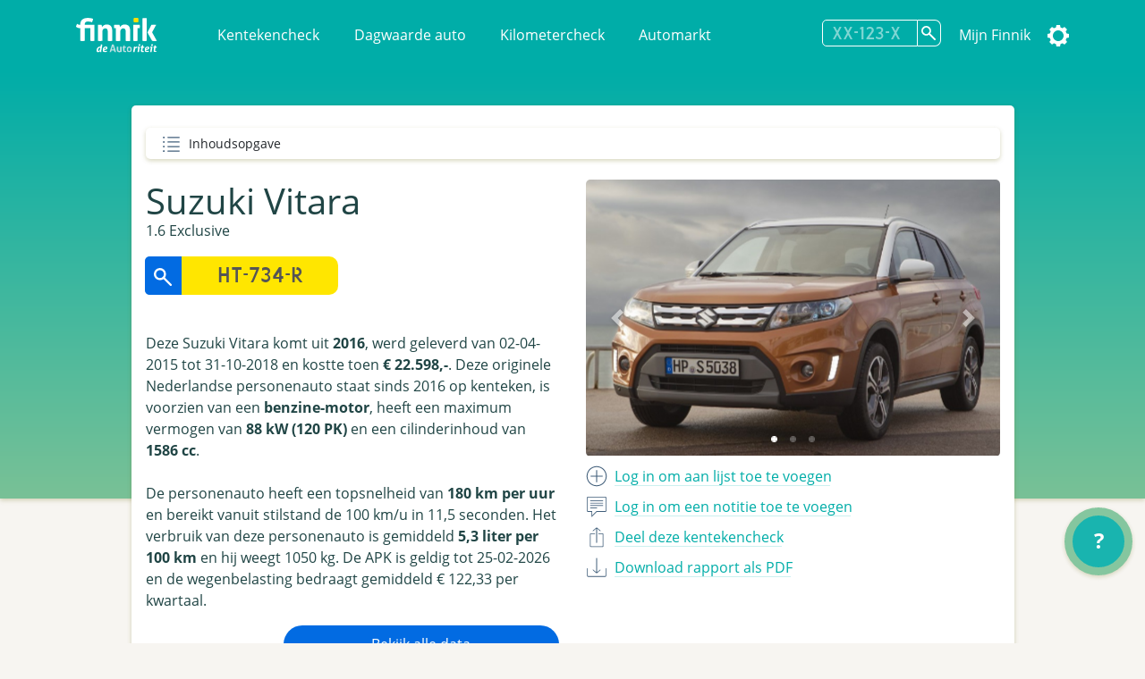

--- FILE ---
content_type: text/html; charset=utf-8
request_url: https://finnik.nl/kenteken/ht734r/gratis
body_size: 33750
content:


<!DOCTYPE html>
<html lang="nl">
    <head prefix="og: http://ogp.me/ns#">
        

<!-- Google Tag Manager -->
<script>(function (w, d, s, l, i) {
      w[l] = w[l] || []; w[l].push({
        'gtm.start':
          new Date().getTime(), event: 'gtm.js'
      }); var f = d.getElementsByTagName(s)[0],
        j = d.createElement(s), dl = l != 'dataLayer' ? '&l=' + l : ''; j.async = true; j.src =
          'https://www.googletagmanager.com/gtm.js?id=' + i + dl; f.parentNode.insertBefore(j, f);
    })(window, document, 'script', 'dataLayer', 'GTM-MSKVJL6Q');</script>
<!-- End Google Tag Manager -->
<meta charset="utf-8">
<meta name="viewport" content="width=device-width, initial-scale=1">
<meta http-equiv="X-UA-Compatible" content="IE=edge" />
    <title>HT-734-R - Suzuki Vitara - Finnik Kentekencheck - Finnik.nl</title>
    <meta name="description" content="Meest gebruikte kentekencheck van Nederland. &gt;160,000 rapporten per dag. Check nu voertuiggegevens, wegenbelasting, eigenarenhistorie en veel meer. ">
<meta name="robots" content="index, follow, max-snippet:-1, max-image-preview:large, max-video-preview:-1">
<meta property="og:locale" content="nl">
<meta property="og:type" content="website">
    <meta property="og:title" content="HT-734-R - Alles over de Suzuki Vitara 1.6 Exclusive">
    <meta property="og:description" content="Ik heb de Suzuki Vitara 1.6 Exclusive uit 2016 gespot op Finnik.">
<meta property="og:url" content="https://finnik.nl/kenteken/ht734r/gratis">
<meta property="og:site_name" content="Finnik.nl">
<meta property="article:publisher" content="https://www.facebook.com/finnik.nl/">
<meta property="og:image" content="https://pictures.vwe.nl/ATL/suzuki/ATX_M442_F4.jpg">
<meta property="og:image:width" content="1160">
<meta property="og:image:height" content="510">
<meta name="twitter:card" content="summary_large_image">
<meta name="twitter:site" content="@finnikNL">
<meta name="apple-itunes-app" content="app-id=451526873, app-argument=finnik://finnik.com/licenseplate/ht734r">
<meta name="theme-color" content="#00ada8" />
<link rel="manifest" href="/manifest.json">
<link href="/favicon.ico" rel="shortcut icon" type="image/x-icon" />
<meta content="width=device-width, initial-scale=1" name="viewport" />
<link href="/assets/favicon.ico" rel="shortcut icon" type="image/x-icon" />
<link rel="stylesheet" href="/css/libraries.min.css" />
<link rel="stylesheet" href="/css/lib/jquery-ui.min.css" />

    
    
        <link rel="stylesheet" href="/css/finnik/pages/carReport.min.css?v=xN7YMRMrBZAnTd-vWocARmESi7xI5viJOp2Y9tHe1LU" />
    
    <link rel="stylesheet" href="/css/dark.css?v=jjIdn1db2E2LoXiSTyc04_gjssQFyFOKS-S0T2ea_HI" />
    <link rel="stylesheet" media="print" href="/css/print.min.css?v=VD-i8nt6AJ-zOgI3iUPMnrCnF6yXdadX3--pAMKdSYc" />
<script type="text/javascript" defer src="https://www.google-analytics.com/plugins/ua/ec.js"></script>
<script type="text/javascript" defer src="https://www.google-analytics.com/analytics.js"></script>
<script type="text/javascript" defer src="//www.googleadservices.com/pagead/conversion_async.js"></script>
<script type="text/javascript" defer src="https://pagead2.googlesyndication.com/pagead/js/adsbygoogle.js?client=ca-pub-4962815710377677" crossorigin="anonymous"></script>

        
        
    </head>
    <body id="carReport" class="" data-theme="">
        <!-- Google Tag Manager (noscript) -->
        <noscript><iframe src="https://www.googletagmanager.com/ns.html?id=GTM-MSKVJL6Q" height="0" width="0" style="display:none;visibility:hidden"></iframe></noscript>
        <!-- End Google Tag Manager (noscript) -->

        
    <div id="message" class="hidden">
        <span></span>
        <a href="#" class="dismiss">Sluiten</a>
    </div>


 
<nav class="navbar navbar-expand-lg navbar-light bg-primarycolor">
    <div class="container">
        <a class="navbar-brand mr-sm-5" href="/">
            <img src="/assets/logo.svg" alt="Finnik logo" width="91" height="39" />
        </a>
        <button class="navbar-toggler float-right" type="button" data-toggle="collapse"
                data-target="#navbarSupportedContent" aria-controls="navbarSupportedContent" aria-expanded="false"
                aria-label="Toggle navigation">
            <span class="navbar-toggler-icon"></span>
        </button>
        <div class="collapse navbar-collapse" id="navbarSupportedContent">
            <ul class="navbar-nav">
                <li class="nav-item">
                    <a class="nav-link" href="/">Kentekencheck</a>
                </li>
                <li class="nav-item">
                    <a class="nav-link" href="/dagwaarde">Dagwaarde auto</a>
                </li>
                <li class="nav-item">
                    <a class="nav-link" href="/kilometercheck">Kilometercheck</a>
                </li>
                <li class="nav-item">
                    <a class="nav-link" href="/automarkt">Automarkt</a>
                </li>
            </ul>
            <ul class="navbar-nav navbar-right">
                <li class="nav-item">
<form action="/kenteken/index" class="licenseplateform" data-url="/kentekenembed/" method="get">                        <div class="input-group">
                            <div class="input-group-append">
                                <input type="text" id="licensePlateNumber" name="licensePlateNumber" class="licenseplateinput form-control-search" placeholder="XX-123-X" maxlength="10" autocomplete="off">
                                <button class="btn-search licenseplatesearch" type="button" aria-label="Zoek kenteken"></button>
                            </div>
                            <div class="history">
                                <ul>
                                </ul>
                            </div>
                        </div>
</form>                </li>
                    <li class="nav-item">
                        <a class="nav-link" data-event="headerLogin" href="/account/login">Mijn Finnik</a>
                    </li>
                <li class="nav-item dropdown-submenu">
                    <a href="#" class="nav-link settings" data-toggle="dropdown" alt="Instellingen"><span class="text">Instellingen</span></a>
                    <ul class="dropdown-menu">       
                        <li><a href="#" class="icon darkmode">Donkere modus</a></li>
                        <li><a class="icon language" href="/setculture?culture=en&amp;returnUrl=%2Fen%2Fkenteken%2Fht734r%2Fgratis">English</a></li>

                    </ul>
                </li>
            </ul>
        </div>
    </div>
</nav>

<script>
    var resourceDarkmode = 'Donkere modus';
    var resourceLightmode = 'Lichte modus';
</script>        

    <div class="background">
    </div>

    <div class="printonly text-center">
        <img loading="lazy" class="finniklogo" src="/icons/finniklogo.svg" alt="Finnik logo" /> <br />

        <div class="qrcode"><img src="https://finnik.nl/qr/ht734r" width="200" height="200" class="qr" /><br />Bekijk op Finnik.nl</div>
    </div>

<main id="maincarreport" class="">
    



<section class="container result" data-sectiontype="summary">
<div class="quickjump">
    Inhoudsopgave
    <div class="quickjumpcontent">
        <ul>
            <li class="top"><a href="#top" class="active">Samenvatting</a></li>
        </ul>
    </div>
</div>    <div class="row quickjumpmargin" >
        <div class="col-md-6 order-md-12">
            <div class="slider-container">
                    <div id="carouselIndicators" class="carousel slide" data-ride="carousel" data-interval="10000" data-touch="true">
                        <ol class="carousel-indicators">
                                <li data-target="#carouselIndicators" data-slide-to="0" class="active"></li>
                                <li data-target="#carouselIndicators" data-slide-to="1" ></li>
                                <li data-target="#carouselIndicators" data-slide-to="2" ></li>
                        </ol>
                        <div class="carousel-inner">
                                <div class="carousel-item active ">
                                    <a href="https://pictures.vwe.nl/ATL/suzuki/ATX_M442_F4.jpg" data-toggle="lightbox" data-gallery="hidden-images"><img class="d-block w-100"  src="https://pictures.vwe.nl/ATL/suzuki/ATX_M442_F4.jpg" alt="Suzuki Vitara"></a>
                                </div>
                                <div class="carousel-item  ">
                                    <a href="https://pictures.vwe.nl/ATL/suzuki/ATX_M442_R3.jpg" data-toggle="lightbox" data-gallery="hidden-images"><img class="d-block w-100" loading="lazy" src="https://pictures.vwe.nl/ATL/suzuki/ATX_M442_R3.jpg" alt="Suzuki Vitara"></a>
                                </div>
                                <div class="carousel-item  ">
                                    <a href="https://pictures.vwe.nl/ATL/suzuki/ATX_M442_I2.jpg" data-toggle="lightbox" data-gallery="hidden-images"><img class="d-block w-100" loading="lazy" src="https://pictures.vwe.nl/ATL/suzuki/ATX_M442_I2.jpg" alt="Suzuki Vitara"></a>
                                </div>
                        </div>
                        <a class="carousel-control-prev" href="#carouselIndicators" role="button" data-slide="prev">
                            <span class="carousel-control-prev-icon" aria-hidden="true"></span>
                            <span class="sr-only"></span>
                        </a>
                        <a class="carousel-control-next" href="#carouselIndicators" role="button" data-slide="next">
                            <span class="carousel-control-next-icon" aria-hidden="true"></span>
                            <span class="sr-only"></span>
                        </a>
                    </div>
            </div>

            <ul class="actions">
                        <li><a class="add" data-event="summaryLogin" href="/account/login"><span class="only_desktop">Log in om aan lijst toe te voegen</span><span class="only_mobile">Opslaan</span></a></li> 
                        <li><a class="speech" data-event="summaryLogin" href="/account/login"><span class="only_desktop">Log in om een notitie toe te voegen</span><span class="only_mobile">Notitie</span></a></li>
                <li>
                    <a href="#" class="share" data-toggle="modal" data-target="#shareModal" data-event="summShare">
                        <span class="only_desktop">Deel deze kentekencheck</span>
                        <span class="only_mobile">Delen</span>
                    </a>
                </li>
                    <li>
                        <a href="/kentekenembed/ht734r.pdf" target="_blank" class="download" data-event="downloadPdf">
                            <span class="only_desktop">Download rapport als PDF</span>
                            <span class="only_mobile">PDF</span>
                        </a>
                    </li>
            </ul>
        </div>
        
        <div class="col-md-6 order-md-1">
            <div class="carsummary">
                <h2 class="h1">Suzuki Vitara</h2>
                    <h4>1.6 Exclusive</h4>

<form action="/kenteken/index" class="licenseplateform" data-url="/kentekenembed/" method="get">                        <div class="row">
                            <div class="col-12 col-sm-6">
                                <div class="input-group mb-3">
                                    <div class="input-group-append">
                                        <button class="licenseplatesearch btn-search-reverse" type="button" data-event="summSearch">
                                            <img src="/assets/glass2.svg" loading="lazy" class="glass" alt="search" />
                                        </button>
                                        <input type="text" class="licenseplateinput form-control-search-reverse" placeholder="HT-734-R" value="" maxlength="10">
                                    </div>
                                    <div class="history">
                                        <ul>
                                        </ul>
                                    </div>
                                </div>
                            </div>
                            <div class="col-12 col-sm-6 pl-sm-0">
                                <button class="licenseplatesearch button" data-event="summSearch">Zoek kenteken</button>
                            </div>
                        </div>
</form>                
                <div class="mt-3 mb-3">


Deze Suzuki Vitara komt uit <strong>2016</strong>, werd geleverd van 02-04-2015 tot 31-10-2018 en kostte toen <strong>€ 22.598,-</strong>. Deze originele Nederlandse personenauto staat sinds 2016 op kenteken, is voorzien van een <strong>benzine-motor</strong>, heeft een maximum vermogen van <strong>88 kW (120 PK)</strong> en een cilinderinhoud van <strong>1586 cc</strong>.<br /><br />De personenauto heeft een topsnelheid van <strong>180 km per uur</strong> en bereikt vanuit stilstand de 100 km/u in 11,5 seconden. Het verbruik van deze personenauto is gemiddeld <strong>5,3 liter per 100 km</strong> en hij weegt 1050 kg. De APK is geldig tot 25-02-2026 en de wegenbelasting bedraagt gemiddeld € 122,33 per kwartaal.                </div>

                    <a href="/checkout/ht734r" class="button col-12 col-sm-8 col-md-8 float-right buypremium noload" data-event="buttonPremium">Bekijk alle data</a>
            </div>
        </div>
    </div>

    
<div class="modal fade" id="shareModal" tabindex="-1" role="dialog" aria-labelledby="shareModalLabel" aria-hidden="true">
    <div class="modal-dialog" role="document">
        <div class="modal-content col-12">
            <div class="modal-header">
                <h2 class="modal-title">Deel deze kentekencheck</h2> <a href="#" class="close" data-dismiss="modal" aria-label="Close"></a>
            </div>
            <div class="modal-body">
                <ul class="shareactions">
                    <li><a target="_blank" href="https://api.whatsapp.com/send?l=en&text=Ik&#x2B;heb&#x2B;de&#x2B;Suzuki&#x2B;Vitara&#x2B;uit&#x2B;2016&#x2B;gespot&#x2B;op&#x2B;Finnik.&#x2B;https%3A%2F%2Ffinnik.nl%2Fkenteken%2Fht734r%2Fgratis" class="icon whatsapp" data-platform="whatsapp" data-event="shareWhatsapp">WhatsApp</a></li>
                    <li><a target="_blank" href="https://twitter.com/intent/tweet?text=Ik&#x2B;heb&#x2B;de&#x2B;Suzuki&#x2B;Vitara&#x2B;uit&#x2B;2016&#x2B;gespot&#x2B;op&#x2B;Finnik.&#x2B;https%3A%2F%2Ffinnik.nl%2Fkenteken%2Fht734r%2Fgratis" class="icon twitter" data-platform="twitter" data-event="shareTwitter">Twitter</a></li>
                    <li><a target="_blank" href="https://www.facebook.com/sharer/sharer.php?u=finnik.nl/kenteken/ht734r/gratis" class="icon facebook" data-platform="facebook" data-event="shareFacebook">Facebook</a></li>
                    <li><a target="_blank" href="https://www.facebook.com/sharer/sharer.php?u=finnik.nl/kenteken/ht734r/gratis" class="icon messenger" data-platform="messenger" data-event="shareMessenger">Messenger</a> </li>
                </ul>

                <label>
                    Link <span class="message"></span><br />
                    <input type="url" value="https://finnik.nl/kenteken/ht734r/gratis" id="copyUrlField" readonly="readonly"> <a href="#" id="copyUrlButton" class="icon copy" data-toggle="tooltip" title="Link kopi&#xEB;ren" data-event="shareCopyUrl"></a> <span id="textCopied">Link gekopieerd!</span>
                </label>
            </div>
            <div class="modal-footer">

            </div>
        </div>
    </div>
</div> 

        <div class="modal fade" id="favouriteModal" tabindex="-1" role="dialog" aria-labelledby="favouriteModalLabel" aria-hidden="true">
            <div class="modal-dialog" role="document">
                <div class="modal-content col-12">
                    <div class="modal-header">
                        <h2 class="modal-title">Favorieten</h2>
                        <span>Aan welke lijsten wilt u de auto toevoegen?</span>
                        <a href="#" class="close" data-dismiss="modal" aria-label="Close"></a>
                    </div>
                    <div class="modal-body">
                    </div>
                    <div class="modal-footer"></div>
                </div>
            </div>
        </div>
        <div class="modal fade" id="noteModal" tabindex="-1" role="dialog" aria-labelledby="noteModalLabel" aria-hidden="true">
            <div class="modal-dialog" role="document">
                <div class="modal-content col-12">
                    <div class="modal-header">
                        <h2 class="modal-title">Voeg een notitie toe</h2>
                        <span>Voeg een persoonlijke notitie toe bij deze auto.</span>
                        <a href="#" class="close" data-dismiss="modal" aria-label="Close"></a>
                    </div>
                    <div class="modal-body">
                        <textarea id="carNoteArea"></textarea>
                        <input type="button" id="saveNoteButton" class="button" value="Opslaan" />
                    </div>
                    <div class="modal-footer"></div>
                </div>
            </div>
        </div>
</section>


            <!-- QuickCheck  -->


<section class="result container quickcheck stickytitle">
    <div class="result_title">
        <h3>
            <a id="snellecheck" data-title="Snelle check"></a>Snelle check
        </h3>
        <p>Waarde-indicatie, onderhoud en meer</p>
    </div>
    <div class="row">
            <div class="col-sm-6 col-md-4 mb-4">
                <div class="icon pricegraph">
                    <h5>Waarde-indicatie</h5>
                    <span>&#x20AC; 7,0-10k</span>
                </div>
            </div>
                <div class="col-sm-6 col-md-4 mb-4">
                    <div class="icon garage">
                        <h5>Datum APK</h5>
                        <span>25-02-2026</span>
                    </div>
                </div>
            <div class="col-sm-6 col-md-4 mb-4">
                <div class="icon speed">
                    <h5>0-100 km/u</h5>
                    <span>11,5 sec.</span>
                </div>
            </div>
                <div class="col-sm-6 col-md-4 mb-4">
                    <div class="icon speed">
                        <h5>Topsnelheid</h5>
                        <span>180 km/u</span>
                    </div>
                </div>
            <div class="col-sm-6 col-md-4 mb-4">
                <div class="icon car">
                    <h5>Aantal eigenaren</h5>
                    <span>3</span>
                </div>
            </div>
                <div class="col-sm-6 col-md-4 mb-4">
                    <div class="icon taxi">
                        <h5>Taxi?</h5>
                        <span>Nee</span>
                    </div>
                </div>
            <div class="col-sm-6 col-md-4 mb-4">
                <div class="icon calendar">
                    <h5>Bouwjaar</h5>
                    <span>2016</span>
                </div>
            </div>
                <div class="col-sm-6 col-md-4 mb-4">
                    <div class="icon netherlands">
                        <h5>Ge&#xEF;mporteerd?</h5>
                        <span>Nee</span>
                    </div>
                </div>
            <div class="col-sm-6 col-md-4 mb-4">
                <div class="icon netherlands">
                    <h5>Eerste toelating nationaal</h5>
                    <span>09-01-2016</span>
                </div>
            </div>
    </div>

                <hr/>
                <div class="row center">
                    <div class="col-12 col-md-8 text-center">
                            <div class="imgwhitecontainer">
                                <img src="https://finfabackendprodstorage.blob.core.windows.net/images/autoscout24logo2x1.png" loading="lazy" height="48"/>
                            </div>
                        Er zijn 597 auto&#x27;s van dit type te koop.
                    </div>
                </div>
                <div class="row center">
                    <div class="col-12 col-sm-10 col-md-6">
                        
<a href="https://finnik.nl/goto/autoscout24-occasions/suzuki/vitara/web" target="_blank" class="button external" data-targethost="finnik.nl" data-event="buttonExternal">Koop dit type auto bij AutoScout24</a>
                    </div>
                </div>
                <hr/>
                <div class="row center">
                    <div class="col-12 col-md-8 text-center">
                            <img src="https://finfabackendprodstorage.blob.core.windows.net/images/road_blue_32dp.png" loading="lazy" height="48" style="float: left;"/>
                        Binnenkort met de auto naar het buitenland? Bestel dan nu de milieusticker of vignet om een boete te voorkomen!
                    </div>
                </div>


<div class="col-12 col-sm-12">
    <div class="row center">
        <div class="col-12 col-sm-5">
            <a href="https://finnik.nl/milieusticker" class="button "  data-event="buttonStickers">Bestel milieusticker of vignet<span></span></a>
        </div>
    </div>
</div>        <hr/>
</section>            <!-- FinancialLeaseBanner  -->


<div class="row center">
    <div class="col-12 col-sm-8 col-md-5 mb-4 col-lg-5 col-xl-4">
        <a ref="nofollow" href="https://finnik.nl/goto/financial-lease-autorapport/suzuki/vitara/2016/ht734r/personenauto" target="_blank" data-event="bannerClick">
            <img class="promo" src="https://finfabackendprodstorage.blob.core.windows.net/images/financial-lease-banner.jpg" loading="lazy" />
        </a>
        <p><a href="/checkout/ht734r">Koop een premium en krijg een jaar zonder reclame</a></p>
    </div>
</div>            <!-- TechnicalData  -->

<section class="result stickytitle" data-sectiontype="TechnicalData">
    <div class="result_title">
        <h3><a id="technischegegevens" data-title="Technische gegevens"></a>Technische gegevens

</h3>
        <p>Vermogen, snelheid, gewicht en meer</p>
    </div>

    




<div class="row">
    <div class="col-6 col-sm-5 label"  data-tooltip="<strong>Cilinderinhoud</strong><br/>Het totale volume van de verbrandingsruimte van de verbrandingsmotor van het voertuig, uitgedrukt in cm3. Dit wordt geregistreerd voor personenauto's, bedrijfsauto's motorfietsen en bromfietsen.
<span>bron: RDW</span> ">
        Cilinderinhoud
    </div>
    <div class="col-6 col-sm-7 value">
1.586 cm&#xB3;

    </div>
</div> 

<div class="row">
    <div class="col-6 col-sm-5 label" >
        Topsnelheid
    </div>
    <div class="col-6 col-sm-7 value">
180 km/u

    </div>
</div> 

<div class="row">
    <div class="col-6 col-sm-5 label"  data-tooltip="<strong>Aantal cilinders</strong><br/>Het aantal cilinders waarvan de motor van het voertuig is voorzien. Dit wordt geregistreerd voor personenauto's, bedrijfsauto's en motorfietsen.
<span>bron: RDW</span> ">
        Aantal cilinders
    </div>
    <div class="col-6 col-sm-7 value">
4

    </div>
</div> 

<div class="row">
    <div class="col-6 col-sm-5 label" >
        Motorcode
    </div>
    <div class="col-6 col-sm-7 value">
M16A

    </div>
</div> 

<div class="row">
    <div class="col-6 col-sm-5 label"  data-tooltip="<strong>Vermogen</strong><br/>Dit is de energie die een motor kan leveren om een voertuig in beweging te brengen, uitgedrukt in kW. De RDW registreert dit voor personenauto's, bedrijfsauto's, driewielige motorvoertuigen, motorfietsen en bromfietsen. Vroeger werd het vermogen ook wel uitgedrukt in PK.
<span>bron: RDW</span> ">
        Vermogen
    </div>
    <div class="col-6 col-sm-7 value">
88 kW (120 PK)

    </div>
</div> 

<div class="row">
    <div class="col-6 col-sm-5 label"  data-tooltip="<strong>G3</strong><br/>Een G3-gasinstallatie is een 'milieuvriendelijke' LPG-installatie, de zogenoemde derde generatie gasinstallatie. Heeft een voertuig een gasinstallatie, dan is onder de rubriek 'Gasinstallatie' op het kentekenbewijs vermeld welk soort. De RDW geeft dit aan met codes. Voor een normale gasinstallatie is dit de letter 'G' en voor een milieuvriendelijke gasinstallatie staat er 'G3' vermeld.
<span>bron: RDW</span> " title="Een G3-gasinstallatie is een &#x27;milieuvriendelijke&#x27; LPG-installatie, de zogenoemde derde generatie gasinstallatie. Heeft een voertuig een gasinstallatie, dan is onder de rubriek &#x27;Gasinstallatie&#x27; op het kentekenbewijs vermeld welk soort. De RDW geeft dit aan met codes. Voor een normale gasinstallatie is dit de letter &#x27;G&#x27; en voor een milieuvriendelijke gasinstallatie staat er &#x27;G3&#x27; vermeld.&#xA;            &#xA;            &#xA;bron: RDW">G3</div>
    <div class="col-6 col-sm-7 value">Nee</div>
</div>

<div class="row">
    <div class="col-6 col-sm-5 label" >
        Aandrijving
    </div>
    <div class="col-6 col-sm-7 value">
Voorwiel

    </div>
</div> 

<div class="row">
    <div class="col-6 col-sm-5 label"  data-tooltip="<strong>Wielbasis</strong><br/>De totale wielbasis van een voertuig in centimeters.
<span>bron: RDW</span> ">
        Wielbasis
    </div>
    <div class="col-6 col-sm-7 value">
250 cm

    </div>
</div> 

<div class="row">
    <div class="col-6 col-sm-5 label" >
        Koppel
    </div>
    <div class="col-6 col-sm-7 value">
156 Nm

    </div>
</div> 

<div class="row">
    <div class="col-6 col-sm-5 label" >
        Tankinhoud
    </div>
    <div class="col-6 col-sm-7 value">
47 liter

    </div>
</div> 

<div class="row">
    <div class="col-6 col-sm-5 label" >
        Maximaal toerental
    </div>
    <div class="col-6 col-sm-7 value">
6.000 rpm

    </div>
</div> 

<div class="row">
    <div class="col-6 col-sm-5 label" >
        Max. koppel bij aant. toeren
    </div>
    <div class="col-6 col-sm-7 value">
4.400 rpm

    </div>
</div> 

<div class="row">
    <div class="col-6 col-sm-5 label"  title="">Turbo / Compressor</div>
    <div class="col-6 col-sm-7 value">Nee</div>
</div>

<div class="row">
    <div class="col-6 col-sm-5 label" >
        Acceleratie 0-100
    </div>
    <div class="col-6 col-sm-7 value">
11,50 seconden

    </div>
</div> 

<div class="row">
    <div class="col-6 col-sm-5 label" >
        Plaats VIN-Nummer
    </div>
    <div class="col-6 col-sm-7 value">
Onbekend

    </div>
</div> 

<div class="row">
    <div class="col-6 col-sm-5 label" >
        Type goedkeuringsnr.
    </div>
    <div class="col-6 col-sm-7 value">
e4*2007/46*0928*01

    </div>
</div> 

<div class="row">
    <div class="col-6 col-sm-5 label"  data-tooltip="<strong>Gewicht</strong><br/>Ledig gewicht
Dit is het gewicht in kilogram van het voertuig zonder passagiers en zonder lading. Dit wordt voor alle voertuigsoorten geregistreerd.
<span>bron: RDW</span> ">
        Gewicht
    </div>
    <div class="col-6 col-sm-7 value">
1.050 kg

    </div>
</div> 

<div class="row">
    <div class="col-6 col-sm-5 label"  data-tooltip="<strong>Gewicht rijklaar</strong><br/>Deze waarde geeft aan hoe zwaar een voertuig is (in kilogram) met een voor 90 procent gevulde brandstoftank. In het geval van een personenauto of bedrijfsauto wordt bovendien ook de bestuurder meegeteld (75kg).
'Massa rijklaar' is een gegeven dat sinds juni 2004 op het kentekenbewijs vermeld wordt.
<span>bron: RDW</span> ">
        Gewicht rijklaar
    </div>
    <div class="col-6 col-sm-7 value">
1.150 kg

    </div>
</div> 

<div class="row">
    <div class="col-6 col-sm-5 label"  data-tooltip="<strong>Maximaal gewicht</strong><br/>Dit is het ledig gewicht van het voertuig vermeerderd met het laadvermogen in kilogram. Dit wordt voor personenauto's, bedrijfsauto's, aanhangwagens en opleggers geregistreerd.
<span>bron: RDW</span> ">
        Maximaal gewicht
    </div>
    <div class="col-6 col-sm-7 value">
1.730 kg

    </div>
</div> 

<div class="row">
    <div class="col-6 col-sm-5 label"  data-tooltip="<strong>Max. trekgewicht ongeremd</strong><br/>Dit is het gewicht in kilogram dat het voertuig maximaal mag trekken als de aanhangwagen geen eigen reminrichting bezit. Dit wordt alleen voor personenauto's en bedrijfsauto's geregistreerd.
<span>bron: RDW</span> ">
        Max. trekgewicht ongeremd
    </div>
    <div class="col-6 col-sm-7 value">
400 kg

    </div>
</div> 

<div class="row">
    <div class="col-6 col-sm-5 label"  data-tooltip="<strong>Max. trekgewicht geremd</strong><br/>Dit is het gewicht in kilogram dat het voertuig maximaal mag trekken als de aanhangwagen over een eigen reminrichting beschikt. Dit wordt alleen voor personenauto's en bedrijfsauto's geregistreerd.
<span>bron: RDW</span> ">
        Max. trekgewicht geremd
    </div>
    <div class="col-6 col-sm-7 value">
1.200 kg

    </div>
</div> 

<div class="row">
    <div class="col-6 col-sm-5 label" >
        Lengte
    </div>
    <div class="col-6 col-sm-7 value">
4.305 mm

    </div>
</div> 

<div class="row">
    <div class="col-6 col-sm-5 label" >
        Breedte
    </div>
    <div class="col-6 col-sm-7 value">
1.790 mm

    </div>
</div> 

<div class="row">
    <div class="col-6 col-sm-5 label" >
        Hoogte
    </div>
    <div class="col-6 col-sm-7 value">
1.610 mm

    </div>
</div> 

<div class="row">
    <div class="col-6 col-sm-5 label"  data-tooltip="<strong>Aantal zitplaatsen</strong><br/>Dit is het maximaal aantal aanwezige zitplaatsen voor volwassen personen, voor gebruik tijdens het rijden. Dit aantal staat vermeld op het kentekenbewijs deel 1 of deel 1A van personenauto's, bedrijfsauto's en motorfietsen.
<span>bron: RDW</span> ">
        Aantal zitplaatsen
    </div>
    <div class="col-6 col-sm-7 value">
5

    </div>
</div> 

<div class="row">
    <div class="col-6 col-sm-5 label" >
        Aantal wielen
    </div>
    <div class="col-6 col-sm-7 value">
4

    </div>
</div>             <div class="result_title subheader">
                <h3>Assen</h3>
            </div> 

<div class="row">
    <div class="col-6 col-sm-5 label" >
        Aantal assen
    </div>
    <div class="col-6 col-sm-7 value">
2

    </div>
</div> 


<div class="row">
    <div class="col-6 col-sm-5 label"  data-tooltip="<strong>As nummer: 1</strong><br/>As nummer:
Het nummer van de (fysieke) as vanaf de voorzijde van het voertuig gerekend. Bij pendelassen wordt het nummer bepaald van links naar rechts, gezien vanuit de rijrichting.

Hefas
Ja/Nee indicator die aangeeft of een as geheven kan worden, d.w.z. zodanig omhoog bewogen dat de wielen tijdens het rijden het wegdek niet raken.

Aangedreven as:
Ja/Nee indicator die aangeeft of de betreffende as aangedreven is of niet.
Dit gegeven is alleen van belang voor bedrijfsauto's en bussen met een wettelijk toegestane maximummassa boven de 3500 kg

Plaatscode as:
Codering die aangeeft of het voertuig een vooras of achteras heeft.

Technisch toegestane maximum aslast:
De technisch toegestane maximummassa van de as, opgegeven door de fabrikant van het voertuig.

Wettelijk toegestane maximum aslast:
De wettelijk toegestane maximummassa op de as, afgeleid van de technisch toegestane maximummassa. Zo nodig is deze verminderd aan de hand van wettelijke bepalingen of op verzoek van de aanvrager van het kentekenbewijs.
<span>Bron: RDW</span> ">
        As nummer: 1
    </div>

        <div class="col-6 col-sm-7">
            Hefas: Nee<br />Aangedreven as: Ja<br />Technisch toegestane max. last: 1.040 kg<br />Wettelijk toegestane max. last: 1.040 kg

        </div>
</div>


<div class="row">
    <div class="col-6 col-sm-5 label"  data-tooltip="<strong>As nummer: 2</strong><br/>As nummer:
Het nummer van de (fysieke) as vanaf de voorzijde van het voertuig gerekend. Bij pendelassen wordt het nummer bepaald van links naar rechts, gezien vanuit de rijrichting.

Hefas
Ja/Nee indicator die aangeeft of een as geheven kan worden, d.w.z. zodanig omhoog bewogen dat de wielen tijdens het rijden het wegdek niet raken.

Aangedreven as:
Ja/Nee indicator die aangeeft of de betreffende as aangedreven is of niet.
Dit gegeven is alleen van belang voor bedrijfsauto's en bussen met een wettelijk toegestane maximummassa boven de 3500 kg

Plaatscode as:
Codering die aangeeft of het voertuig een vooras of achteras heeft.

Technisch toegestane maximum aslast:
De technisch toegestane maximummassa van de as, opgegeven door de fabrikant van het voertuig.

Wettelijk toegestane maximum aslast:
De wettelijk toegestane maximummassa op de as, afgeleid van de technisch toegestane maximummassa. Zo nodig is deze verminderd aan de hand van wettelijke bepalingen of op verzoek van de aanvrager van het kentekenbewijs.
<span>Bron: RDW</span> ">
        As nummer: 2
    </div>

        <div class="col-6 col-sm-7">
            Hefas: Nee<br />Aangedreven as: Nee<br />Technisch toegestane max. last: 910 kg<br />Wettelijk toegestane max. last: 910 kg

        </div>
</div>

</section>                        <section class="row center noprint">
                            <div id="ZvmUtfwiWPc" class="col-12 col-md-5">
                                <div class="col-md-12 h-100 w-100 mb-4">
  <div id="player_ZvmUtfwiWPc"></div>
</div>
                            </div>
                        </section>
            <!-- Banner  -->


<div class="row center">
    <div class="col-12 col-sm-8 col-md-5 mb-4 col-lg-5 col-xl-4">
        <a ref="nofollow" href="https://finnik.nl/goto/cb-autocheck" target="_blank" data-event="bannerClick">
            <img class="promo" src="https://finfabackendprodstorage.blob.core.windows.net/images/cb-autocheck-banner.png" loading="lazy" />
        </a>
        <p><a href="/checkout/ht734r">Koop een premium en krijg een jaar zonder reclame</a></p>
    </div>
</div>            <!-- History  -->

<section class="result stickytitle" data-sectiontype="History">
    <div class="result_title">
        <h3><a id="historie" data-title="Historie"></a>Historie

</h3>
        <p>APK, Eigenarenoverzicht en voertuigstatus</p>
    </div>

    


<div class="timeline">

<div class="container timelineicon owners right">
    <div class="timeline__content">
        <p class="data">25-02-2025</p>
        <h3>
            Nieuwe eigenaar type:

        </h3>
        
                <p>Voertuig is geregistreerd door een particulier</p>

    </div>
</div>

<div class="container timelineicon garage right">
    <div class="timeline__content">
        <p class="data">25-02-2025</p>
        <h3>
            APK gekeurd

        </h3>
        
                <p>Er zijn geen problemen geconstateerd bij deze APK-keuring.</p>

    </div>
</div>

<div class="container timelineicon shoppingcart right">
    <div class="timeline__content">
        <p class="data">21-01-2025</p>
        <h3>
            Auto te koop aangeboden

    <a href="/checkout/ht734r" class="lock buypremium" title="Zichtbaar in premium rapport" data-event="premiumLock" data-celltitle="Auto te koop aangeboden" data-toggle="tooltip"></a>
        </h3>
        
                <p><br />Voor € ••••••••.<br />Met •••••••• km.<br />Te koop aangeboden tot 25-02-2025.<br /><br />Koop de Premium Kentekencheck om het volledige overzicht op te vragen.</p>

    </div>
</div>

<div class="container timelineicon owners right">
    <div class="timeline__content">
        <p class="data">20-01-2025</p>
        <h3>
            Nieuwe eigenaar type:

        </h3>
        
                <p>Voertuig is geregistreerd door een bedrijf</p>

    </div>
</div>

<div class="container timelineicon odometer right">
    <div class="timeline__content">
        <p class="data">20-01-2025</p>
        <h3>
            Kilometerstand gerapporteerd

    <a href="/checkout/ht734r" class="lock buypremium" title="Zichtbaar in premium rapport" data-event="premiumLock" data-celltitle="Kilometerstand gerapporteerd" data-toggle="tooltip"></a>
        </h3>
        
                <p>10 kilometerstanden gerapporteerd voor deze auto.<br />Koop de Premium Kentekencheck om de volledige kilometerstand-historie op te vragen.</p>

            <a href="/checkout/ht734r" class="odometerreading">
                000XXXX
            </a>
    </div>
</div>

<div class="container timelineicon owners right">
    <div class="timeline__content">
        <p class="data">22-05-2024</p>
        <h3>
            Nieuwe eigenaar type:

        </h3>
        
                <p>Voertuig is geregistreerd door een particulier</p>

    </div>
</div>

<div class="container timelineicon odometer right">
    <div class="timeline__content">
        <p class="data">22-05-2024</p>
        <h3>
            Kilometerstand gerapporteerd

    <a href="/checkout/ht734r" class="lock buypremium" title="Zichtbaar in premium rapport" data-event="premiumLock" data-celltitle="Kilometerstand gerapporteerd" data-toggle="tooltip"></a>
        </h3>
        
                <p>10 kilometerstanden gerapporteerd voor deze auto.<br />Koop de Premium Kentekencheck om de volledige kilometerstand-historie op te vragen.</p>

            <a href="/checkout/ht734r" class="odometerreading">
                000XXXX
            </a>
    </div>
</div>

<div class="container timelineicon odometer right">
    <div class="timeline__content">
        <p class="data">21-05-2024</p>
        <h3>
            Kilometerstand gerapporteerd

    <a href="/checkout/ht734r" class="lock buypremium" title="Zichtbaar in premium rapport" data-event="premiumLock" data-celltitle="Kilometerstand gerapporteerd" data-toggle="tooltip"></a>
        </h3>
        
                <p>10 kilometerstanden gerapporteerd voor deze auto.<br />Koop de Premium Kentekencheck om de volledige kilometerstand-historie op te vragen.</p>

            <a href="/checkout/ht734r" class="odometerreading">
                000XXXX
            </a>
    </div>
</div>

<div class="container timelineicon garage right">
    <div class="timeline__content">
        <p class="data">21-05-2024</p>
        <h3>
            APK gekeurd

        </h3>
        
                <p>Er zijn geen problemen geconstateerd bij deze APK-keuring.</p>

    </div>
</div>

<div class="container timelineicon shoppingcart right">
    <div class="timeline__content">
        <p class="data">12-02-2024</p>
        <h3>
            Auto te koop aangeboden

    <a href="/checkout/ht734r" class="lock buypremium" title="Zichtbaar in premium rapport" data-event="premiumLock" data-celltitle="Auto te koop aangeboden" data-toggle="tooltip"></a>
        </h3>
        
                <p><br />Voor € ••••••••.<br />Met •••••••• km.<br />Te koop aangeboden tot 22-05-2024.<br /><br />Koop de Premium Kentekencheck om het volledige overzicht op te vragen.</p>

    </div>
</div>

<div class="container timelineicon owners right">
    <div class="timeline__content">
        <p class="data">10-02-2024</p>
        <h3>
            Nieuwe eigenaar type:

        </h3>
        
                <p>Voertuig is geregistreerd door een bedrijf</p>

    </div>
</div>

<div class="container timelineicon odometer right">
    <div class="timeline__content">
        <p class="data">11-12-2023</p>
        <h3>
            Kilometerstand gerapporteerd

    <a href="/checkout/ht734r" class="lock buypremium" title="Zichtbaar in premium rapport" data-event="premiumLock" data-celltitle="Kilometerstand gerapporteerd" data-toggle="tooltip"></a>
        </h3>
        
                <p>10 kilometerstanden gerapporteerd voor deze auto.<br />Koop de Premium Kentekencheck om de volledige kilometerstand-historie op te vragen.</p>

            <a href="/checkout/ht734r" class="odometerreading">
                000XXXX
            </a>
    </div>
</div>

<div class="container timelineicon garage right">
    <div class="timeline__content">
        <p class="data">11-12-2023</p>
        <h3>
            APK gekeurd

        </h3>
        
                <p>Er zijn geen problemen geconstateerd bij deze APK-keuring.</p>

    </div>
</div>

<div class="container timelineicon odometer right">
    <div class="timeline__content">
        <p class="data">23-11-2022</p>
        <h3>
            Kilometerstand gerapporteerd

    <a href="/checkout/ht734r" class="lock buypremium" title="Zichtbaar in premium rapport" data-event="premiumLock" data-celltitle="Kilometerstand gerapporteerd" data-toggle="tooltip"></a>
        </h3>
        
                <p>10 kilometerstanden gerapporteerd voor deze auto.<br />Koop de Premium Kentekencheck om de volledige kilometerstand-historie op te vragen.</p>

            <a href="/checkout/ht734r" class="odometerreading">
                000XXXX
            </a>
    </div>
</div>

<div class="container timelineicon odometer right">
    <div class="timeline__content">
        <p class="data">06-12-2021</p>
        <h3>
            Kilometerstand gerapporteerd

    <a href="/checkout/ht734r" class="lock buypremium" title="Zichtbaar in premium rapport" data-event="premiumLock" data-celltitle="Kilometerstand gerapporteerd" data-toggle="tooltip"></a>
        </h3>
        
                <p>10 kilometerstanden gerapporteerd voor deze auto.<br />Koop de Premium Kentekencheck om de volledige kilometerstand-historie op te vragen.</p>

            <a href="/checkout/ht734r" class="odometerreading">
                000XXXX
            </a>
    </div>
</div>

<div class="container timelineicon garage right">
    <div class="timeline__content">
        <p class="data">06-12-2021</p>
        <h3>
            APK gekeurd

        </h3>
        
                <p>Er zijn geen problemen geconstateerd bij deze APK-keuring.</p>

    </div>
</div>

<div class="container timelineicon odometer right">
    <div class="timeline__content">
        <p class="data">06-10-2020</p>
        <h3>
            Kilometerstand gerapporteerd

    <a href="/checkout/ht734r" class="lock buypremium" title="Zichtbaar in premium rapport" data-event="premiumLock" data-celltitle="Kilometerstand gerapporteerd" data-toggle="tooltip"></a>
        </h3>
        
                <p>10 kilometerstanden gerapporteerd voor deze auto.<br />Koop de Premium Kentekencheck om de volledige kilometerstand-historie op te vragen.</p>

            <a href="/checkout/ht734r" class="odometerreading">
                000XXXX
            </a>
    </div>
</div>

<div class="container timelineicon odometer right">
    <div class="timeline__content">
        <p class="data">11-12-2019</p>
        <h3>
            Kilometerstand gerapporteerd

    <a href="/checkout/ht734r" class="lock buypremium" title="Zichtbaar in premium rapport" data-event="premiumLock" data-celltitle="Kilometerstand gerapporteerd" data-toggle="tooltip"></a>
        </h3>
        
                <p>10 kilometerstanden gerapporteerd voor deze auto.<br />Koop de Premium Kentekencheck om de volledige kilometerstand-historie op te vragen.</p>

            <a href="/checkout/ht734r" class="odometerreading">
                000XXXX
            </a>
    </div>
</div>

<div class="container timelineicon garage right faulted">
    <div class="timeline__content">
        <p class="data">11-12-2019</p>
        <h3>
            APK gekeurd met 1 melding

    <a href="/checkout/ht734r" class="lock buypremium" title="Zichtbaar in premium rapport" data-event="premiumLock" data-celltitle="APK gekeurd met 1 melding" data-toggle="tooltip"></a>
        </h3>
        
                <p>1 bevinding tijdens de APK controle gerapporteerd.<br />Koop een Premium Kentekencheck om alle afkeuringen, reparaties en adviespunten te ontdekken.</p>

    </div>
</div>

<div class="container timelineicon owners right">
    <div class="timeline__content">
        <p class="data">09-01-2016</p>
        <h3>
            Nieuwe eigenaar type:

        </h3>
        
                <p>Voertuig is geregistreerd door een particulier</p>

    </div>
</div>

<div class="container timelineicon odometer right">
    <div class="timeline__content">
        <p class="data">09-01-2016</p>
        <h3>
            Kilometerstand gerapporteerd

    <a href="/checkout/ht734r" class="lock buypremium" title="Zichtbaar in premium rapport" data-event="premiumLock" data-celltitle="Kilometerstand gerapporteerd" data-toggle="tooltip"></a>
        </h3>
        
                <p>10 kilometerstanden gerapporteerd voor deze auto.<br />Koop de Premium Kentekencheck om de volledige kilometerstand-historie op te vragen.</p>

            <a href="/checkout/ht734r" class="odometerreading">
                000XXXX
            </a>
    </div>
</div></div>            <div class="result_title subheader">
                <h3>Eigenarenoverzicht</h3>
            </div> 

    <div class="row">
        <div class="col-12 label">
            Een overzicht van alle eigenaarsmutaties die dit voertuig heeft gehad. De getoonde eigenaar is de eigenaar die op moment van overschrijven stond geregistreerd. Dit is een vast gegeven en kan niet achteraf worden aangepast.
        </div>
    </div>


<div class="row">
    <div class="col-6 col-sm-5 label"  data-tooltip="<strong>Particulier(Particulier)</strong><br/>Voertuig is tenaamgesteld op een Natuurlijk Persoon.
<span>Bron: VWE</span> ">Particulier(Particulier)</div>
    <div class="col-6 col-sm-7 value">09-01-2016 - 10-02-2024</div>
</div>

<div class="row">
    <div class="col-6 col-sm-5 label"  data-tooltip="<strong>Autobedrijf(Bedrijf)</strong><br/>Voertuig is geregistreerd op een Bedrijf of Rechtspersoon met een KVK-inschrijving waarbij de hoofdactiviteiten handel in voertuigen betreft.
<span>Bron: VWE</span> ">Autobedrijf(Bedrijf)</div>
    <div class="col-6 col-sm-7 value">10-02-2024 - 22-05-2024</div>
</div>

<div class="row">
    <div class="col-6 col-sm-5 label"  data-tooltip="<strong>Particulier(Particulier)</strong><br/>Voertuig is tenaamgesteld op een Natuurlijk Persoon.
<span>Bron: VWE</span> ">Particulier(Particulier)</div>
    <div class="col-6 col-sm-7 value">22-05-2024 - 20-01-2025</div>
</div>

<div class="row">
    <div class="col-6 col-sm-5 label"  data-tooltip="<strong>Autobedrijf(Bedrijf)</strong><br/>Voertuig is geregistreerd op een Bedrijf of Rechtspersoon met een KVK-inschrijving waarbij de hoofdactiviteiten handel in voertuigen betreft.
<span>Bron: VWE</span> ">Autobedrijf(Bedrijf)</div>
    <div class="col-6 col-sm-7 value">20-01-2025 - 25-02-2025</div>
</div>

<div class="row">
    <div class="col-6 col-sm-5 label"  data-tooltip="<strong>Particulier(Particulier)</strong><br/>Voertuig is tenaamgesteld op een Natuurlijk Persoon.
<span>Bron: VWE</span> ">Particulier(Particulier)</div>
    <div class="col-6 col-sm-7 value">25-02-2025 - Heden</div>
</div>            <div class="result_title subheader">
                <h3>Voertuigstatus-overzicht</h3>
            </div> 

<div class="row">
    <div class="col-6 col-sm-5 label"  data-tooltip="<strong>Aantal eigenaren</strong><br/>Het aantal keren dat het voertuig in de afgelopen 15 jaar geregistreerd is geweest op naam van een Nederlands persoon of bedrijf.
<span>bron: RDW</span> ">
        Aantal eigenaren
    </div>
    <div class="col-6 col-sm-7 value">
3

    </div>
</div> 

<div class="row">
    <div class="col-6 col-sm-5 label"  data-tooltip="<strong>Huidige eigenaar</strong><br/>Voertuig is tenaamgesteld op een Natuurlijk Persoon.
<span>Bron: VWE</span> ">
        Huidige eigenaar
    </div>
    <div class="col-6 col-sm-7 value">
Particulier

    </div>
</div> 

<div class="row">
    <div class="col-6 col-sm-5 label"  data-tooltip="<strong>WAM-verzekerd</strong><br/>De RDW neemt geen verantwoordelijkheid voor de juistheid van dit gegeven. Deze is door derden aan de RDW geleverd.

Wat is WAM?
In de Wet Aansprakelijkheidsverzekering Motorrijtuigen (WAM) is bepaald dat een motorrijtuig verzekerd moet zijn als voor het motorrijtuig een kentekenbewijs is afgegeven. Ook een motorrijtuig dat niet wordt gebruikt, moet verzekerd zijn. Het niet verzekerd zijn is bij de WAM strafbaar gesteld.

Er is één uitzondering op deze regel. De verzekeringsplicht is niet van toepassing als uit het kentekenregister blijkt dat de geldigheid van het kentekenbewijs is geschorst. Vanaf dat moment is het staan of rijden op de openbare weg niet toegestaan.

De RDW controleert op de naleving van de verzekeringsplicht. Dit doet de RDW aan de hand van het Centraal Register WAM (CRWAM). Dit register beheert de RDW.

Een verzekering moet binnen een wettelijke termijn van 28 dagen na de datum van ingang van de dekking in het CRWAM zijn aangemeld door de verzekeraar. Als een verzekering niet binnen deze termijn wordt aangemeld, moet degene die de verzekering heeft afgesloten, contact opnemen met de verzekeraar.

• Wat betekent 'Ja'
Er staat een verzekering geregistreerd in het CRWAM bij het betreffende kenteken. Het is mogelijk dat de registratie van een (vorige) verzekering nog niet is beëindigd.

• Wat betekent 'Nee'
Er staat geen verzekering geregistreerd in het CRWAM bij het betreffende kenteken. Het is mogelijk dat de registratie van de verzekering nog niet is aangemeld door de verzekeraar. Alléén deze kan zorgen voor een juiste registratie van de verzekering in het CRWAM.

• Wat betekent 'NVT'
Een verzekeringsregistratie is bij het betreffende kenteken niet van toepassing of de afgesloten verzekering hoeft niet geregistreerd te worden in het CRWAM.
<span>bron: RDW</span> " title="De RDW neemt geen verantwoordelijkheid voor de juistheid van dit gegeven. Deze is door derden aan de RDW geleverd.&#xA;&#xA;Wat is WAM?&#xA;&#xA;&#xA;In de Wet Aansprakelijkheidsverzekering Motorrijtuigen (WAM) is bepaald dat een motorrijtuig verzekerd moet zijn als voor het motorrijtuig een kentekenbewijs is afgegeven. Ook een motorrijtuig dat niet wordt gebruikt, moet verzekerd zijn. Het niet verzekerd zijn is bij de WAM strafbaar gesteld.&#xA;&#xA;Er is &#xE9;&#xE9;n uitzondering op deze regel. De verzekeringsplicht is niet van toepassing als uit het kentekenregister blijkt dat de geldigheid van het kentekenbewijs is geschorst. Vanaf dat moment is het staan of rijden op de openbare weg niet toegestaan.&#xA;&#xA;De RDW controleert op de naleving van de verzekeringsplicht. Dit doet de RDW aan de hand van het Centraal Register WAM (CRWAM). Dit register beheert de RDW.&#xA;&#xA;Een verzekering moet binnen een wettelijke termijn van 28 dagen na de datum van ingang van de dekking in het CRWAM zijn aangemeld door de verzekeraar. Als een verzekering niet binnen deze termijn wordt aangemeld, moet degene die de verzekering heeft afgesloten, contact opnemen met de verzekeraar.&#xA;&#xA;&#x2022; Wat betekent &#x27;Ja&#x27;&#xA;Er staat een verzekering geregistreerd in het CRWAM bij het betreffende kenteken. Het is mogelijk dat de registratie van een (vorige) verzekering nog niet is be&#xEB;indigd.&#xA;&#xA;&#x2022; Wat betekent &#x27;Nee&#x27;&#xA;Er staat geen verzekering geregistreerd in het CRWAM bij het betreffende kenteken. Het is mogelijk dat de registratie van de verzekering nog niet is aangemeld door de verzekeraar. All&#xE9;&#xE9;n deze kan zorgen voor een juiste registratie van de verzekering in het CRWAM.&#xA;&#xA;&#x2022; Wat betekent &#x27;NVT&#x27;&#xA;Een verzekeringsregistratie is bij het betreffende kenteken niet van toepassing of de afgesloten verzekering hoeft niet geregistreerd te worden in het CRWAM.&#xA;&#xA;&#xA;bron: RDW">WAM-verzekerd</div>
    <div class="col-6 col-sm-7 value">Ja</div>
</div>

<div class="row">
    <div class="col-6 col-sm-5 label"  data-tooltip="<strong>Eerste toelating nationaal</strong><br/>De datum die aangeeft wanneer het betreffende kentekenbewijs voor het eerst in Nederland is tenaamgesteld. Dit wordt voor alle voertuigsoorten geregistreerd.
<span>bron: RDW</span> ">
        Eerste toelating nationaal
    </div>
    <div class="col-6 col-sm-7 value">
        09-01-2016
    </div>
</div>

<div class="row">
    <div class="col-6 col-sm-5 label"  data-tooltip="<strong>Datum aansprakelijkheid</strong><br/>Op deze datum wordt de eigenaar of houder van het voertuig in het kentekenregister geregistreerd en daarvan wordt als bewijs een kentekenbewijs deel II, of deel IB (na 1 juni 2004) afgegeven.

Met ingang van deze datum is de geregistreerde eigenaar of houder aansprakelijk voor de wettelijke voertuigverplichtingen zoals APK, de wettelijke aansprakelijkheidsverzekering en houderschapsbelasting voor dat voertuig. Dit wordt voor alle voertuigsoorten geregistreerd.

Is deze datum niet weergegeven, dan is in het kentekenregister geen eigenaar of houder bekend met actuele aansprakelijkheid voor de wettelijke voertuigverplichtingen.
<span>bron: RDW</span> ">
        Datum aansprakelijkheid
    </div>
    <div class="col-6 col-sm-7 value">
        25-02-2025
    </div>
</div>

<div class="row">
    <div class="col-6 col-sm-5 label"  title="">Parallel ge&#xEF;mporteerd</div>
    <div class="col-6 col-sm-7 value">Nee</div>
</div>

<div class="row">
    <div class="col-6 col-sm-5 label"  data-tooltip="<strong>Vervaldatum APK</strong><br/>Let op: de APK datum die hier getoond wordt is aangepast aan de nieuwe regels voor de periodieke keuring, die per 1 januari 2008 van kracht zijn. Op basis van deze regels is je (nieuwe) vervaldatum berekend. Meer informatie vindt je op deze site en op www.apk.nl.

De vervaldatum APK is de datum waarop de geldigheid van de APK is vervallen. De vermelde datum is de meest actuele vervaldatum APK die geregistreerd is bij de RDW en kan in het verleden liggen. Van geschorste voertuigen wordt wel de laatst bekende vervaldatum APK getoond, dit ondanks dat de APK-verplichting is opgeschort. Van voertuigen die nog nooit APK gekeurd zijn, wordt de datum gegeven vanaf wanneer de APK-plicht ingaat. Deze datum wordt berekend op basis van de datum eerste toelating. Op de datum die je te zien krijgt, moet je voertuig goedgekeurd zijn. Als er geen datum wordt gemeld, is er op dit moment geen vervaldatum APK bekend.
De RDW controleert steekproefsgewijs zo'n drie procent van de auto's die een APK-keuring ondergaan. Als het resultaat van zo'n steekproef afwijkt van het oorspronkelijke keuringsresultaat, kan het langer duren voor dit in deze database is verwerkt.
Deze vervaldatum wordt getoond voor alle voertuigsoorten met uitzondering van aanhangwagens en opleggers met een maximum massa voertuig onder de 3501 kg, driewielige motorrijtuigen onder de 400 kg, motorfietsen en bromfietsen.
<span>bron: RDW</span> ">
        Vervaldatum APK
    </div>
    <div class="col-6 col-sm-7 value">
        25-02-2026
    </div>
</div>

<div class="row">
    <div class="col-6 col-sm-5 label"  data-tooltip="<strong>Status kenteken</strong><br/>• Geldig: voertuig behoort tot rijdend wagenpark.
• Ongeldig: i.v.m. vervangend kenteken of buiten normale registratie geplaatst.
• Gedemonteerd: voertuig is gedemonteerd.
• Geexporteerd: voertuig is geexporteerd.
• Onbekend: geen gegevens over bekend bij VWE.
• Wacht op keuren: Als een voertuig heel erg beschadigd is, kan de politie of de verzekeraar het kenteken de status 'wachten op keuren' (WOK) meegeven. Alleen na een keuring door de RDW wordt deze status opgeheven. Tot die tijd mag niet met het voertuig op de openbare weg gereden worden. Als je voertuig een WOK status heeft, is rijden met het betreffende voertuig een misdrijf.
<span>bron: RDW</span> ">
        Status kenteken
    </div>
    <div class="col-6 col-sm-7 value">
Geldig

    </div>
</div> 

<div class="row">
    <div class="col-6 col-sm-5 label"  data-tooltip="<strong>Geëxporteerd</strong><br/>Als een voertuig is geëxporteerd, zijn de gegevens hiervan nog 2 jaar te raadplegen vanaf de exportdatum. De gegevens van een geëxporteerd voertuig worden door de RDW niet meer bijgewerkt.
<span>bron: RDW</span> " title="Als een voertuig is ge&#xEB;xporteerd, zijn de gegevens hiervan nog 2 jaar te raadplegen vanaf de exportdatum. De gegevens van een ge&#xEB;xporteerd voertuig worden door de RDW niet meer bijgewerkt.&#xA;&#xA;&#xA;bron: RDW">Ge&#xEB;xporteerd</div>
    <div class="col-6 col-sm-7 value">Nee</div>
</div>

<div class="row">
    <div class="col-6 col-sm-5 label"  title="">Gesloopt</div>
    <div class="col-6 col-sm-7 value">Nee</div>
</div>

<div class="row">
    <div class="col-6 col-sm-5 label"  data-tooltip="<strong>Wacht Op Keuren (WOK)</strong><br/>De status ‘Wachten op keuring’ (WOK) wordt toegekend als een voertuig niet meer aan de permanente eisen voldoet. Dit komt voor bij lichte en zware schade aan het voertuig, maar bijvoorbeeld ook bij een uitlaat die teveel geluid maakt, bij ruitfolie die de zichtbaarheid te veel vermindert of bij opgevoerde bromfietsen. Verzekeraars, politie en RDW kunnen een WOK-status toekennen. Het voertuig mag pas weer op de openbare weg komen als het door de RDW is goedgekeurd. ">
        Wacht Op Keuren (WOK)
    </div>
    <div class="col-6 col-sm-7 value">
Nee

    <a href="/checkout/ht734r" class="lock buypremium" title="Zichtbaar in premium rapport" data-event="premiumLock" data-celltitle="Wacht Op Keuren (WOK)" data-toggle="tooltip"></a>
    </div>
</div> 

<div class="row">
    <div class="col-6 col-sm-5 label"  title="">Ongeldig</div>
    <div class="col-6 col-sm-7 value">Nee</div>
</div>

<div class="row">
    <div class="col-6 col-sm-5 label withbutton" >
Heeft dit voertuig schade gehad?    </div>
    <div class="col-6 col-sm-5">
        
<a href="https://finnik.nl/goto/autoverleden/ht734r" target="_blank" class="button external" data-targethost="finnik.nl" data-event="buttonExternal">Check het nu!</a>
    </div>
</div>

</section>            <!-- MaintenanceAndRepairs  -->

<section class="result stickytitle" data-sectiontype="MaintenanceAndRepairs">
    <div class="result_title">
        <h3><a id="onderhoudenreparatie" data-title="Onderhoud en reparatie"></a>Onderhoud en reparatie

</h3>
        <p>APK, reparaties en terugroepacties</p>
    </div>

    




<div class="row">
    <div class="col-6 col-sm-5 label"  data-tooltip="<strong>Datum APK</strong><br/>Let op: de APK datum die hier getoond wordt is aangepast aan de nieuwe regels voor de periodieke keuring, die per 1 januari 2008 van kracht zijn. Op basis van deze regels is je (nieuwe) vervaldatum berekend. Meer informatie vindt je op deze site en op www.apk.nl.

De vervaldatum APK is de datum waarop de geldigheid van de APK is vervallen. De vermelde datum is de meest actuele vervaldatum APK die geregistreerd is bij de RDW en kan in het verleden liggen. Van geschorste voertuigen wordt wel de laatst bekende vervaldatum APK getoond, dit ondanks dat de APK-verplichting is opgeschort. Van voertuigen die nog nooit APK gekeurd zijn, wordt de datum gegeven vanaf wanneer de APK-plicht ingaat. Deze datum wordt berekend op basis van de datum eerste toelating. Op de datum die je te zien krijgt, moet je voertuig goedgekeurd zijn. Als er geen datum wordt gemeld, is er op dit moment geen vervaldatum APK bekend.
De RDW controleert steekproefsgewijs zo'n drie procent van de auto's die een APK-keuring ondergaan. Als het resultaat van zo'n steekproef afwijkt van het oorspronkelijke keuringsresultaat, kan het langer duren voor dit in deze database is verwerkt.
Deze vervaldatum wordt getoond voor alle voertuigsoorten met uitzondering van aanhangwagens en opleggers met een maximum massa voertuig onder de 3501 kg, driewielige motorrijtuigen onder de 400 kg, motorfietsen en bromfietsen.
<span>bron: RDW</span> ">
        Datum APK
    </div>
    <div class="col-6 col-sm-7 value">
        25-02-2026
    </div>
</div>            <div class="result_title subheader">
                <h3>1 APK-bevindingen</h3>
            </div> 
<div class="result not_premium">
                    <div>
                        1 bevinding tijdens de APK-controles van deze Suzuki gerapporteerd.<br />Voorkom slechte verrassingen en krijg de details van al deze afkeuringen, reparaties en adviespunten.
                    </div>
                    <div class="col-12 col-sm-12">
                        <div class="row center">
                            <div class="col-12 col-sm-4">
                                
<a href="/checkout/ht734r" class="button buypremium noload" data-event="buttonPremium">Alle APK-bevindingen</a>
                            </div>
                        </div>
                    </div>
</div>

<div class="row">
    <div class="col-6 col-sm-5 label" >
        Terugroepacties
    </div>
    <div class="col-6 col-sm-7 value">
Geen

    </div>
</div> 

</section>            <!-- OptionsAndAccessories  -->

<section class="result stickytitle" data-sectiontype="OptionsAndAccessories">
    <div class="result_title">
        <h3><a id="optiesenaccessoires" data-title="Opties en accessoires"></a>Opties en accessoires

    <a href="/checkout/ht734r" class="lock buypremium" title="Zichtbaar in premium rapport" data-event="premiumLock" data-celltitle="OptionsAndAccessories" data-toggle="tooltip"></a>
</h3>
        <p>Niet standaard, soms handig, soms gewoon leuk</p>
    </div>

    


<div class="row list">                <div class="col-sm-12 ">
                    Ontsluit de opties en accessoires voor deze auto. Bijvoorbeeld:
                </div>
                <div class="col-sm-12 ">
                    • Anti Blokkeer Systeem	 <br />• Bestuurdersairbag<br />• Centrale deurvergrendeling<br />• Elektronisch Stabiliteits Programma	<br />• Hill hold-functie 	  <br />• Multimedia-voorbereiding	 <br />• Radio/CD/MP3-speler	 <br />• Start/stop-systeem	 <br />• Alarm klasse 1(startblokkering)
                </div>
</div>                <div class="row center">
                    <div class="col-12 col-sm-4">
                        
<a href="/checkout/ht734r" class="button buypremium noload" data-event="buttonPremium">Alle opties en accessoires</a>
                    </div>
                </div>


</section>            <!-- AdvertSecond  -->

<div class="row center">
    <div class="col-12 col-sm-8 col-md-5 col-lg-5 col-xl-4 adsense">
        <script async src="https://pagead2.googlesyndication.com/pagead/js/adsbygoogle.js?client=ca-pub-4962815710377677"
            crossorigin="anonymous"></script>
        <!-- Finnik website ad -->
        <ins class="adsbygoogle"
            style="display:block"
            data-ad-client="ca-pub-4962815710377677"
            data-ad-slot="4985070501"
            data-ad-format="auto"
            data-adtest="off"
            data-full-width-responsive="true"></ins>
        <script>
            (adsbygoogle = window.adsbygoogle || []).push({});
        </script>
    </div>
</div>            <!-- BuyPremium  -->


<section class="premiumsection result">
    <div class="result_title">
        <h3>Krijg ontbrekende premiumgegevens over deze Suzuki - Vitara</h3>
        <p>Er zijn 10 belangrijke datapunten die je mist.</p>
    </div>
    <div class="value_items">
        <div class="row">
                        <div class="col-sm-6 col-md-4 mb-4">
                            <div class="icon shoppingcart">
                                <h6>Advertentiehistorie</h6>
                                Auto te koop aangeboden.&#xD;&#xA;&#xD;&#xA;Koop de Premium Kentekencheck om het volledige overzicht op te vragen. Incl. prijs en kilometerstand.
                            </div>
                        </div>                        <div class="col-sm-6 col-md-4 mb-4">
                            <div class="icon wok">
                                <h6>Wacht Op Keuren (WOK)</h6>
                                Zoek uit of dit voertuig voldoet aan de wettelijke eisen of dat het nog moet wachten op een keuring.
                            </div>
                        </div>                        <div class="col-sm-6 col-md-4 mb-4">
                            <div class="icon odometer">
                                <h6>Tellerstandhistorie</h6>
                                10 kilometerstanden gerapporteerd voor deze auto.&#xD;&#xA;Koop de Premium Kentekencheck om de volledige kilometerstand-historie op te vragen.
                            </div>
                        </div>                        <div class="col-sm-6 col-md-4 mb-4">
                            <div class="icon odometer">
                                <h6>Laatste Tellerstandcontrole</h6>
                                Zie het jaar van de laatst geregistreerde kilometerstand en bijbehorend oordeel om te weten of er mogelijk gesjoemeld is met de tellerstand.
                            </div>
                        </div>                        <div class="col-sm-6 col-md-4 mb-4">
                            <div class="icon garage">
                                <h6>APK-bevindingen</h6>
                                1 bevinding tijdens de APK-controles gerapporteerd. Voorkom slechte verrassingen en krijg de details van al deze afkeuringen, reparaties en adviespunten.
                            </div>
                        </div>                        <div class="col-sm-6 col-md-4 mb-4">
                            <div class="icon legoblock">
                                <h6>Opties en accessoires</h6>
                                Alle opties en accessoires die van toepassing zijn op de auto. Geen reden om te gissen met een Premium Kentekecheck.
                            </div>
                        </div>                        <div class="col-sm-6 col-md-4 mb-4">
                            <div class="icon euro">
                                <h6>Total Cost of Ownership</h6>
                                Geeft inzicht in de kosten voor het onderhoud, afschrijving, brandstof, banden en wegenbelasting op voertuigniveau.
                            </div>
                        </div>                        <div class="col-sm-6 col-md-4 mb-4">
                            <div class="icon euro">
                                <h6>Dagwaarde</h6>
                                Met de dagwaarde van de auto, weet je precies waar je aan toe bent. Of je nou een auto koopt of verkoopt.
                            </div>
                        </div>                        <div class="col-sm-6 col-md-4 mb-4">
                            <div class="icon pricegraph">
                                <h6>Statistieken</h6>
                                Statistieken geven informatie over het gemiddeld aantal stadagen, het aantal nieuw of als occasions verkocht in het afgelopen jaar, en nog veel meer!
                            </div>
                        </div>                        <div class="col-sm-6 col-md-4 mb-4">
                            <div class="icon garage">
                                <h6>Geregistreerde APK-reparaties voor Suzuki - Vitara</h6>
                                We hebben 5 geregistreerde APK-reparatiepunten voor Suzuki - Vitara. Koop de Premium Kentekencheck en ontvang de meest voorkomende reparatiepunten zodat je weet wat de belangrijkste problemen zijn.
                            </div>
                        </div>                        <div class="col-12 col-sm-12">
                            <div class="row center">
                                <div class="col-12 col-sm-4">
                                    
<a href="/checkout/ht734r" class="button buypremium noload" data-event="buttonPremium">Premium voor &#x20AC; 4,99</a>
                                </div>
                            </div>
                        </div>
        </div>
    </div>
</section>            <!-- TotalCostOfOwnership  -->

<section class="result stickytitle" data-sectiontype="TotalCostOfOwnership">
    <div class="result_title">
        <h3><a id="totalekostenpermaand" data-title="Totale kosten per maand"></a>Totale kosten per maand

    <a href="/checkout/ht734r" class="lock buypremium" title="Zichtbaar in premium rapport" data-event="premiumLock" data-celltitle="TotalCostOfOwnership" data-toggle="tooltip"></a>
</h3>
        <p>Hoeveel kost deze Suzuki in gebruik?</p>
    </div>

    


<div class="row list">                <div class="col-sm-12 ">
                    Vraag de volgende gepersonaliseerde kosten aan en krijg een gedetailleerde kosten overzicht voor:
                </div>
                <div class="col-sm-12 ">
                    • Onderhoudskosten<br />• Afschrijvingskosten<br />• Brandstofkosten<br />• Bandenkosten<br />• Verzekeringskosten<br />• Kosten wegenbelasting<br />• Totale maandelijkse kosten
                </div>
</div>                <div class="row center">
                    <div class="col-12 col-sm-4">
                        
<a href="/checkout/ht734r" class="button buypremium noload" data-event="buttonPremium">Totale kosten per maand</a>
                    </div>
                </div>


</section>            <!-- ValueInformation  -->

<section class="result stickytitle" data-sectiontype="ValueInformation">
    <div class="result_title">
        <h3><a id="waarde-informatie" data-title="Waarde-informatie"></a>Waarde-informatie

</h3>
        <p>Exacte waarde, belasting en bijtelling</p>
    </div>

    




<div class="row">
    <div class="col-6 col-sm-5 label"  data-tooltip="<strong>Nieuwprijs</strong><br/>De door de officiële importeur in Nederland gepubliceerde prijs.
Wat je hier ziet is de catalogusprijs inclusief de BPM en BTW, ook wel ‘fiscale waarde’ genoemd. 
Je kunt deze waarde gebruiken voor berekening van de ‘bijtelling privé gebruik auto’ in je belastingaangifte.
<span>bron: RDW</span> ">
        Nieuwprijs
    </div>
    <div class="col-6 col-sm-7 value">
&#x20AC; 22.598,-

    </div>
</div> 

<div class="row">
    <div class="col-6 col-sm-5 label"  data-tooltip="<strong>Waarde-indicatie</strong><br/>De hier getoonde waarde geeft een indicatie van de dagwaarde. De dagwaarde van een auto is de waarde die de auto op dit moment waard is. De dagwaarde is ook de waarde die je terug krijgt van de verzekering als je auto total loss wordt verklaard.De dagwaarde kan ook worden gezien als de vervangingswaarde. De waarde waarvoor je op dat moment een vergelijkbare auto zou kunnen kopen.
<span>Bron: VWE</span> ">
        Waarde-indicatie
    </div>
    <div class="col-6 col-sm-7 value">
&#x20AC; 7,0-10k

    </div>
</div> 

<div class="row">
    <div class="col-6 col-sm-5 label"  data-tooltip="<strong>Dagwaarde</strong><br/>De dagwaarde van een auto is de waarde die de auto op dit moment waard is. 
De dagwaarde is ook de waarde die je terug krijgt van de verzekering als je auto total loss wordt verklaard. De dagwaarde kan ook worden gezien als de vervangingswaarde. De waarde waarvoor je op dat moment een vergelijkbare auto zou kunnen kopen.
<span>Bron: VWE</span> ">
        Dagwaarde
    </div>
    <div class="col-6 col-sm-7 value">
&#x2022;&#x2022;&#x2022;&#x2022;&#x2022;&#x2022;

    <a href="/checkout/ht734r" class="lock buypremium" title="Zichtbaar in premium rapport" data-event="premiumLock" data-celltitle="Dagwaarde" data-toggle="tooltip"></a>
    </div>
</div> 

<div class="row">
    <div class="col-6 col-sm-5 label"  data-tooltip="<strong>Inruilwaarde</strong><br/>De inruilwaarde is de waarde die een autobedrijf geeft voor je auto als je hem daar wilt inruilen. 
Als je een nieuwe auto bij hetzelfde autobedrijf koopt wordt de inruilwaarde van je auto vaak meegenomen in de onderhandeling over de prijs van je nieuwe auto. De inruilwaarde wordt online meestal berekend op basis van merk, model, leeftijd en kilometerstand. Bij de dagwaarde worden veelal ook de opties en accessoires meegenomen in de prijsberekening.
<span>Bron: VWE</span> ">
        Inruilwaarde
    </div>
    <div class="col-6 col-sm-7 value">
&#x2022;&#x2022;&#x2022;&#x2022;&#x2022;&#x2022;

    <a href="/checkout/ht734r" class="lock buypremium" title="Zichtbaar in premium rapport" data-event="premiumLock" data-celltitle="Inruilwaarde" data-toggle="tooltip"></a>
    </div>
</div> 

<div class="row">
    <div class="col-6 col-sm-5 label"  data-tooltip="<strong>BPM</strong><br/>BPM staat voor Belasting Personenauto's en Motorrijwielen. BPM is een belasting die eenmalig moet worden betaald door degene die als eerste een personenauto, bestelauto of motorrijwiel op zijn naam laat registreren.

Koop je in Nederland een nieuwe personenauto, bestelauto of een nieuw motorrijwiel, dan verzorgt de importeur de aangifte en de betaling van de BPM voor je. Het bruto betaalde BPM-bedrag staat bij deze nieuw gekochte voertuigen vermeld op het kentekenbewijs (deel 1A).

Voor het verkrijgen van een Nederlands kenteken, moet je in de volgende situaties zelf aangifte doen van BPM:
• Als je een personenauto, bestelauto of een motorrijwiel uit het buitenland haalt
• Als je een bestelauto die vóór 1 juli 2005 in gebruik is genomen, ombouwt tot personenauto.

Achter het onderwerp BPM leest u het bruto bedrag in euro's.
Als je de melding n.v.t. terugkrijgt, betekent dat, dat op het moment van eerste afgifte van het kentekenbewijs geen BPM verschuldigd was.
<span>bron: RDW</span> ">
        BPM
    </div>
    <div class="col-6 col-sm-7 value">
&#x20AC; 4.055,-

    </div>
</div> 

<div class="row">
    <div class="col-6 col-sm-5 label" >
        Rest BPM
    </div>
    <div class="col-6 col-sm-7 value">
&#x20AC; 717,-

    </div>
</div> 

<div class="row">
    <div class="col-6 col-sm-5 label" >
        Bijtellingsklasse
    </div>
    <div class="col-6 col-sm-7 value">
25%

    </div>
</div> 

<div class="row">
    <div class="col-6 col-sm-5 label withbutton" >
Wat kost deze auto per maand    </div>
    <div class="col-6 col-sm-5">
        
<a href="https://finnik.nl/goto/cb-autocheck-car-result/ht734r" target="_blank" class="button external" data-targethost="finnik.nl" data-event="buttonExternal">Centraal Beheer Autocheck</a>
    </div>
</div>

<div class="row">
    <div class="col-6 col-sm-5 label" >
        Netto bijtelling
    </div>
    <div class="col-6 col-sm-7 value">
        <ul class="textlist">
                <li>36,93%: &#x20AC; 173,86</li>
                <li>49,50%: &#x20AC; 233,04</li>
        </ul>
    </div>
</div>

<div class="row">
    <div class="col-6 col-sm-5 label" >
        Wegenbelasting per kwartaal
    </div>
    <div class="col-6 col-sm-7 value">
        <ul class="textlist">
                <li>Drenthe: &#x20AC; 123,-</li>
                <li>Flevoland: &#x20AC; 120,-</li>
                <li>Friesland: &#x20AC; 123,-</li>
                <li>Gelderland: &#x20AC; 126,-</li>
                <li>Groningen: &#x20AC; 125,-</li>
                <li>Limburg: &#x20AC; 122,-</li>
                <li>Noord-Brabant: &#x20AC; 121,-</li>
                <li>Noord-Holland: &#x20AC; 119,-</li>
                <li>Overijssel: &#x20AC; 119,-</li>
                <li>Utrecht: &#x20AC; 121,-</li>
                <li>Zeeland: &#x20AC; 120,-</li>
                <li>Zuid-Holland: &#x20AC; 129,-</li>
        </ul>
    </div>
</div>            <div class="result_title subheader">
                <h3>Marktwaarde historie</h3>
            </div> 

<div class="row">
    <div class="col-6 col-sm-5 label" >
        Eerste vraagprijs
    </div>
    <div class="col-6 col-sm-7 value">
&#x2022;&#x2022;&#x2022;&#x2022;&#x2022;&#x2022;&#x2022;&#x2022;

    <a href="/checkout/ht734r" class="lock buypremium" title="Zichtbaar in premium rapport" data-event="premiumLock" data-celltitle="Eerste vraagprijs" data-toggle="tooltip"></a>
    </div>
</div> 

<div class="row">
    <div class="col-6 col-sm-5 label" >
        Eerste vraagprijs
    </div>
    <div class="col-6 col-sm-7 value">
&#x2022;&#x2022;&#x2022;&#x2022;&#x2022;&#x2022;&#x2022;&#x2022;

    <a href="/checkout/ht734r" class="lock buypremium" title="Zichtbaar in premium rapport" data-event="premiumLock" data-celltitle="Eerste vraagprijs" data-toggle="tooltip"></a>
    </div>
</div> 

<div class="row">
    <div class="col-6 col-sm-5 label" >
        Eerste vraagprijs
    </div>
    <div class="col-6 col-sm-7 value">
&#x2022;&#x2022;&#x2022;&#x2022;&#x2022;&#x2022;&#x2022;&#x2022;

    <a href="/checkout/ht734r" class="lock buypremium" title="Zichtbaar in premium rapport" data-event="premiumLock" data-celltitle="Eerste vraagprijs" data-toggle="tooltip"></a>
    </div>
</div> 

<div class="row">
    <div class="col-6 col-sm-5 label" >
        Eerste vraagprijs
    </div>
    <div class="col-6 col-sm-7 value">
&#x2022;&#x2022;&#x2022;&#x2022;&#x2022;&#x2022;&#x2022;&#x2022;

    <a href="/checkout/ht734r" class="lock buypremium" title="Zichtbaar in premium rapport" data-event="premiumLock" data-celltitle="Eerste vraagprijs" data-toggle="tooltip"></a>
    </div>
</div>             <div class="result_title subheader">
                <h3>2 Vraagprijspublicaties</h3>
            </div> 
<div class="result not_premium">
                    <div>
                        2 vraagprijs publicatie(s) voor deze auto.<br />Koop de Premium Kentekencheck en ontvang een overzicht van alle vraagprijspublicaties.
                    </div>
                    <div class="col-12 col-sm-12">
                        <div class="row center">
                            <div class="col-12 col-sm-4">
                                
<a href="/checkout/ht734r" class="button buypremium noload" data-event="buttonPremium">Alle vraagprijspublicaties</a>
                            </div>
                        </div>
                    </div>
</div>

</section>            <!-- Banner  -->


<div class="row center">
    <div class="col-12 col-sm-8 col-md-5 mb-4 col-lg-5 col-xl-4">
        <a ref="nofollow" href="https://finnik.nl/milieusticker" target="_blank" data-event="bannerClick">
            <img class="promo" src="https://finfabackendprodstorage.blob.core.windows.net/images/environment-sticker-german-swiss.jpg" loading="lazy" />
        </a>
        <p><a href="/checkout/ht734r">Koop een premium en krijg een jaar zonder reclame</a></p>
    </div>
</div>            <!-- Statistics  -->

<section class="result stickytitle" data-sectiontype="Statistics">
    <div class="result_title">
        <h3><a id="statistiekenvoordezeauto" data-title="Statistieken voor deze auto"></a>Statistieken voor deze auto

    <a href="/checkout/ht734r" class="lock buypremium" title="Zichtbaar in premium rapport" data-event="premiumLock" data-celltitle="Statistics" data-toggle="tooltip"></a>
</h3>
        <p>Aantal stadagen, nieuw verkocht, in bezit</p>
    </div>

    


<div class="row list">                <div class="col-sm-12 ">
                    Ontsluit de statistieken voor deze auto:
                </div>
                <div class="col-sm-12 ">
                    • Gemiddeld aantal stadagen<br />• Gemiddeld aantal dagen in bezit<br />• Aantal nieuw verkocht afgelopen 12 maanden<br />• Aantal occasions verkocht afgelopen 12 maanden<br />• Totaal aantal op kenteken<br />• Gemiddeld gesloopt na<br />• Gemiddeld geëxporteerd na
                </div>
</div>                <div class="row center">
                    <div class="col-12 col-sm-4">
                        
<a href="/checkout/ht734r" class="button buypremium noload" data-event="buttonPremium">Alle statistieken</a>
                    </div>
                </div>


</section>            <!-- BasicInformation  -->

<section class="result stickytitle" data-sectiontype="BasicInformation">
    <div class="result_title">
        <h3><a id="basisgegevens" data-title="Basisgegevens"></a>Basisgegevens

</h3>
        <p>Merk, model, kleur en meer</p>
    </div>

    




<div class="row">
    <div class="col-6 col-sm-5 label"  data-tooltip="<strong>Merk</strong><br/>Het merk van het voertuig. Dit wordt voor alle voertuigsoorten geregistreerd.
<span>bron: RDW</span> ">
        Merk
    </div>
    <div class="col-6 col-sm-7 value">
Suzuki

    </div>
</div> 

<div class="row">
    <div class="col-6 col-sm-5 label"  data-tooltip="<strong>Model</strong><br/>Handelsbenaming van het voertuig zoals de fabrikant heeft opgegeven.

De handelsbenaming kan afwijken van de aanduiding die op het voertuig te vinden is.
<span>bron: RDW</span> ">
        Model
    </div>
    <div class="col-6 col-sm-7 value">
Vitara

    </div>
</div> 

<div class="row">
    <div class="col-6 col-sm-5 label"  data-tooltip="<strong>Uitvoering</strong><br/>Model van het voertuig. Na 1995 is type op het kentekenbewijs vervangen door 'handelsbenaming'. Dit wordt voor alle voertuigsoorten geregistreerd.
<span>bron: RDW</span> ">
        Uitvoering
    </div>
    <div class="col-6 col-sm-7 value">
1.6 Exclusive

    </div>
</div> 

<div class="row">
    <div class="col-6 col-sm-5 label" >
        Bouwjaar
    </div>
    <div class="col-6 col-sm-7 value">
2016

    </div>
</div> 
<div class="row">
    <div class="col-6 col-sm-5 label">
        Tellerstandcontrole
    </div>
    <div class="col-6 col-sm-7 col-md-4 value">
        <a href="/KmCheck/ht734r" class="button" data-event="product:kilometer">&#x20AC; 0,99</a>
    </div>
</div> 

<div class="row">
    <div class="col-6 col-sm-5 label"  data-tooltip="<strong>Brandstof</strong><br/>Dit is de aanduiding van de brandstofsoort van het op het kentekenbewijs genoemde voertuig.
De RDW kent 8 brandstofsoorten, te weten:
• Benzine
• Cryogeen (gas onder hoge druk bij lage temperatuur)
• Diesel
• Electriciteit
• LPG (Liquified Petroleum Gas)
• CNG (Compressed Natural Gas, aardgas)
• Waterstof
• Alcohol
Op het kentekenbewijs tref je de brandstofcode aan. Dit is de eerste letter van de brandstof met uitzondering van G voor LPG en H voor CNG. Er kunnen maximaal twee brandstofsoorten worden geregistreerd. Voor aanhangwagens en opleggers wordt geen brandstofsoort genoteerd.
<span>bron: RDW</span> ">
        Brandstof
    </div>
    <div class="col-6 col-sm-7 value">
Benzine

    </div>
</div> 

<div class="row">
    <div class="col-6 col-sm-5 label"  data-tooltip="<strong>Kleur</strong><br/>Kleur van het voertuig.
De RDW registreert hoofdkleuren. Lichtblauw en donkerblauw vallen bijvoorbeeld onder dezelfde kleuraanduiding, namelijk 'blauw'.
De volgende kleuren kunnen voorkomen:
• Oranje - Roze - Rood - Wit - Blauw - Groen - Geel - Grijs - Bruin - Crème - Paars - Zwart - Diversen
Alleen van personenauto's wordt de kleur geregistreerd, maximaal twee kleuren per auto.
<span>bron: RDW</span> ">
        Kleur
    </div>
    <div class="col-6 col-sm-7 value">
Grijs

    </div>
</div> 

<div class="row">
    <div class="col-6 col-sm-5 label"  data-tooltip="<strong>Voertuigsoort</strong><br/>Omschrijving van het soort voertuig zoals dat staat geregistreerd in het kentekenregister. De RDW registreert deze omschrijving voor alle voertuigsoorten.

De volgende voertuigsoorten worden onderkend:
• Personenauto
• Bedrijfsauto
• Aanhangwagen
• Motorfiets
• Driewielig motorvoertuig (wielen symmetrisch t.o.v. de lengteas)
• Bromfiets
Eerder werden er meer (van bovenstaande soorten afgeleide) voertuigsoorten geregistreerd, zoals een oplegger, een driewielige motorcarrier en een lichte invalidenwagen.
<span>bron: RDW</span> ">
        Voertuigsoort
    </div>
    <div class="col-6 col-sm-7 value">
Personenauto

    </div>
</div> 

<div class="row">
    <div class="col-6 col-sm-5 label"  data-tooltip="<strong>Inrichting</strong><br/>Omschrijving van de code waarmee de uitvoeringsvorm van de inrichting van een voertuig wordt aangegeven.
<span>bron: RDW</span> ">
        Inrichting
    </div>
    <div class="col-6 col-sm-7 value">
SUV

    </div>
</div> 

<div class="row">
    <div class="col-6 col-sm-5 label"  data-tooltip="<strong>Type voertuig</strong><br/>Europese aanduiding voor het carrosserietype van een voertuig.
Deze wordt vastgesteld tijdens de goedkeuring van een voertuig uit 1 van deze Europese voertuigcategorieën:
• M1 (personenauto’s)
• M2 en M3 (bussen)
• N1-N3 (bedrijfsauto’s)
• O1-O4 (aanhangwagens
<span>bron: RDW</span> ">
        Type voertuig
    </div>
    <div class="col-6 col-sm-7 value">
SUV

    </div>
</div> 

<div class="row">
    <div class="col-6 col-sm-5 label" >
        Aantal deuren
    </div>
    <div class="col-6 col-sm-7 value">
5

    </div>
</div> 

<div class="row">
    <div class="col-6 col-sm-5 label" >
        Soort transmissie
    </div>
    <div class="col-6 col-sm-7 value">
Handmatig

    </div>
</div> 

<div class="row">
    <div class="col-6 col-sm-5 label" >
        Aantal versnellingen
    </div>
    <div class="col-6 col-sm-7 value">
5

    </div>
</div> 

<div class="row">
    <div class="col-6 col-sm-5 label" >
        Segment
    </div>
    <div class="col-6 col-sm-7 value">
R (Mini-SUV)

    </div>
</div> 

<div class="row">
    <div class="col-6 col-sm-5 label" >
        SCM alarmcertificaat
    </div>
    <div class="col-6 col-sm-7 value">
Onbekend

    </div>
</div> 

</section>            <!-- Environment  -->

<section class="result stickytitle" data-sectiontype="Environment">
    <div class="result_title">
        <h3><a id="milieu" data-title="Milieu"></a>Milieu

</h3>
        <p>Hoe groen is deze auto en welke milieuzones</p>
    </div>

    




<div class="row">
    <div class="col-6 col-sm-5 label"  data-tooltip="<strong>Verbruik gecombineerd</strong><br/>Het brandstofverbruik tijdens een combinatie van gestandaardiseerde stadsrit- en buitenwegcycli, uitgevoerd op een rollenbank.
Eenheid = l/100 km
<span>bron: RDW</span> ">
        Verbruik gecombineerd
    </div>
    <div class="col-6 col-sm-7 value">
1 op 18,9 (5,3 l/100 km)

    </div>
</div> 

<div class="row">
    <div class="col-6 col-sm-5 label" >
        Verbruik combinatierit WLTP
    </div>
    <div class="col-6 col-sm-7 value">
Niet geregistreerd

    </div>
</div> 

<div class="row">
    <div class="col-6 col-sm-5 label" >
        Verbruik gewogen combinatierit WLTP
    </div>
    <div class="col-6 col-sm-7 value">
Niet geregistreerd

    </div>
</div> 

<div class="row">
    <div class="col-6 col-sm-5 label"  data-tooltip="<strong>Verbruik buitenweg</strong><br/>Het brandstofverbruik tijdens een gestandaardiseerde buitenwegcyclus, uitgevoerd op een rollenbank.
Eenheid = l/100 km
<span>bron: RDW</span> ">
        Verbruik buitenweg
    </div>
    <div class="col-6 col-sm-7 value">
1 op 20,8 (4,8 l/100 km)

    </div>
</div> 

<div class="row">
    <div class="col-6 col-sm-5 label"  data-tooltip="<strong>Verbruik stad</strong><br/>Het brandstofverbruik tijdens een gestandaardiseerde stadsritcyclus, uitgevoerd op een rollenbank.
Eenheid = l/100 km
<span>bron: RDW</span> ">
        Verbruik stad
    </div>
    <div class="col-6 col-sm-7 value">
1 op 15,9 (6,3 l/100 km)

    </div>
</div> 

<div class="row">
    <div class="col-6 col-sm-5 label"  data-tooltip="<strong>CO2-Uitstoot</strong><br/>De uitstoot van CO2 tijdens een combinatie van een stads- en een buitenrit volgens bepaalde standaarden.
<span>bron: RDW</span> ">
        CO2-Uitstoot
    </div>
    <div class="col-6 col-sm-7 value">
123,00 g/km

    </div>
</div> 

<div class="row">
    <div class="col-6 col-sm-5 label"  data-tooltip="<strong>Emissieklasse</strong><br/>Klasse van uitstoot van verontreinigende gassen en (fijnstof)deeltjes door een voertuig. Dit gegeven wordt gebruikt in het kader van milieuzones.
<span>Bron: RDW</span> ">
        Emissieklasse
    </div>
    <div class="col-6 col-sm-7 value">
6

    </div>
</div> 

<div class="row">
    <div class="col-6 col-sm-5 label"  data-tooltip="<strong>Energielabel</strong><br/>Het zuinigheidslabel geeft aan hoe zuinig of onzuinig een auto is ten opzichte van andere auto's die net zo groot zijn. Hiermee kun je snel het verbruik van ongeveer even grote auto's met elkaar vergelijken. De labels worden aangegeven met de letters A tot en met G. De letter A geeft aan dat het voertuig meer dan 20 procent zuiniger is dan gemiddeld, de letter G houdt in dat het voertuig meer dan 30 procent minder zuinig is dan gemiddeld.
Het zuinigheidslabel, dat je ook op nieuwe auto's aantreft in de showroom bij autodealers, is alleen van toepassing op personenauto's met een Europese typegoedkeuring en met de primaire brandstof benzine of diesel. Het zuinigheidslabel dat je te zien krijgt, is de categorie die voor het voertuig van toepassing was op het moment van de datum van eerste tenaamstelling van het kentekenbewijs.
<span>bron: RDW</span> ">Energielabel</div>
    <div class="col-6 col-sm-7"><div class="energieLabel" style="background: rgb(136, 181, 93);">B<div class="energieLabelpunt" style="background: rgb(136, 181, 93);"></div></div></div>
</div>

<div class="row">
    <div class="col-6 col-sm-5 label"  data-tooltip="<strong>Euroklasse</strong><br/>De RDW heeft van alle geregistreerde voertuigen vastgesteld hoe schoon deze zijn op het gebied van uitstoot van uitlaatgassen. Dit heet de emissie- of euroklasse. 
De euroklasse is een cijfer waarmee wordt aangegeven hoe schoon uw voertuig is. Hoe hoger het cijfer, hoe schoner uw voertuig.
<span>bron: RDW</span> ">
        Euroklasse
    </div>
    <div class="col-6 col-sm-7 value">
Euro 6

    </div>
</div> 

<div class="row">
    <div class="col-6 col-sm-5 label"  data-tooltip="<strong>Geluidsniveau stationair</strong><br/>Het geluidsniveau van een stilstaand voertuig met draaiende motor in dB(A), gemeten bij het bijbehorende toerental zoals voorgeschreven in de regelgeving.
Voor elektrische en plug-in hybride voertuigen wordt dit gegeven niet vastgelegd.
<span>Bron: RDW</span> ">
        Geluidsniveau stationair
    </div>
    <div class="col-6 col-sm-7 value">
71 dB(A)

    </div>
</div> 

<div class="row">
    <div class="col-6 col-sm-5 label"  data-tooltip="<strong>Geluidsniveau toerental motor</strong><br/>Het aantal omwentelingen per minuut van de motor bij de meting van het geluidsniveau van een stilstaand voertuig.
<span>Bron: RDW</span> ">
        Geluidsniveau toerental motor
    </div>
    <div class="col-6 col-sm-7 value">
3.750 rpm

    </div>
</div> 

<div class="row">
    <div class="col-6 col-sm-5 label"  data-tooltip="<strong>Geluidsniveau rijdend</strong><br/>Het geluidsniveau van een rijdend voertuig in dB(A), gemeten zoals voorgeschreven in de regelgeving. 
Voor elektrische en plug-in hybride voertuigen wordt dit gegeven niet vastgelegd.
<span>Bron: RDW</span> ">
        Geluidsniveau rijdend
    </div>
    <div class="col-6 col-sm-7 value">
71 dB(A)

    </div>
</div> 

<div class="row">
    <div class="col-6 col-sm-5 label" >
        Milieusticker Duitsland
    </div>
    <div class="col-6 col-sm-7 value">
Green

    </div>
</div>             <div class="result_title subheader">
                <h3>Milieuzones</h3>
            </div>             <div class="row multipleitemselect">
                <div class="col-12 col-sm-5">
                    <label>
                        Kies een plaats:
                        <select id="select_Kieseenplaats">
                                <option value="&#x27;s Hertogenbosch">&#x27;s Hertogenbosch</option>
                                <option value="Amsterdam">Amsterdam</option>
                                <option value="Arnhem">Arnhem</option>
                                <option value="Breda">Breda</option>
                                <option value="Delft">Delft</option>
                                <option value="Den Haag">Den Haag</option>
                                <option value="Eindhoven">Eindhoven</option>
                                <option value="Leiden">Leiden</option>
                                <option value="Maastricht">Maastricht</option>
                                <option value="Rijswijk">Rijswijk</option>
                                <option value="Rotterdam">Rotterdam</option>
                                <option value="Tilburg">Tilburg</option>
                                <option value="Utrecht">Utrecht</option>
                        </select>
                    </label>
                </div>
                <div class="col-12 col-sm-7">
                        <div data-value="&#x27;s Hertogenbosch" class="active">De gemeente 's Hertogenbosch heeft per 1 september 2007 een milieuzone. De milieuzone omvat de oude binnenstad, 't Zand en het gebied tussen de Zuid-Willemsvaart en de Aa.</div>
                        <div data-value="Amsterdam" >De gemeente Amsterdam heeft per 9 oktober 2008 een milieuzone. De amsterdamse milieuzone omvat het gebied binnen de Ring A10 met enkele uitzonderingen. Stadsdeel Amsterdam-Noord is uitgezonderd omdat hier geen luchtkwaliteitsknelpunten zijn. De bedrijventerreinen RAI, De Schinkel, Cruquius, Amstel en Amstel Business Park zijn uitgezonderd omdat het vrachtverkeer dat hier komt meestal geen bestemming elders in de stad heeft.<br/><br/>Sinds 1 januari 2018 geldt er een milieuzone voor:<br/><br/>- brom- en snorfietsen. Het gaat om 2-takt en 4-takt brom- en snorfietsen met een DET van vóór 1 januari 2011. Brommers, scooters of snorfietsen met een Datum Eerste Toelating (DET) van 2010 of ouder mogen niet meer in de bebouwde kom rijden.<br/>- taxi’s (M1-voertuigcode en taxiregistratie bij RDW) met een dieselmotor en een Datum Eerste Toelating (DET) van 2008 of ouder. De milieuzone geldt voor alle taxi’s, ook taxi’s die niet geregistreerd staan in Amsterdam moeten voldoen aan de eisen voordat ze de milieuzone binnen rijden.<br/><br/>Sinds november 2020 geldt binnen Amsterdam een groene milieuzone voor personenauto's met een dieselmotor. Personenauto's met een dieselmotor mogen alleen de milieuzone in als ze emissieklasse 4 of hoger hebben. Personenauto’s met een dieselmotor en een emissieklasse 3 of lager hebben geen toegang meer. Auto's die niet op diesel rijden zijn gewoon welkom in de milieuzone.<br/><br/>Binnen Amsterdam geldt een groene milieuzone voor:<br/><br/>- Dieselvrachtauto’s. Dat betekent dat vrachtauto’s met een dieselmotor de milieuzone alleen in mogen als ze emissieklasse 4 of hoger hebben. Vrachtauto’s die niet op diesel rijden zijn ook welkom in de milieuzone. Vrachtauto’s met een dieselmotor en een emissieklasse 3 of lager hebben geen toegang.<br/>- Dieselbestelauto’s. Dat betekent dat alleen bestelauto’s met een dieselmotor en een emissieklasse 4 of hoger de milieuzone in mogen. De gemeente gaat dus niet meer uit van de Datum Eerste Toelating (DET). Bestelauto’s die niet op diesel rijden blijven welkom. Bestelauto’s met een dieselmotor en een emissieklasse 3 of lager hebben geen toegang meer.<br/>- Autobussen die rijden op diesel. Dat betekent dat autobussen met een dieselmotor alleen de milieuzone in mogen als ze emissieklasse 4 of hoger hebben. De gemeente gaat dus niet meer uit van de DET. Autobussen die niet op diesel rijden blijven welkom in de milieuzone. Autobussen met een dieselmotor en emissieklasse 3 of lager hebben geen toegang meer.<br/><br/>Vanaf 1 januari 2022 wordt de milieuzone aangescherpt. Dan hebben dieselautobussen- en touringcars alleen toegang met emissieklasse 6 en hoger.<br/>- Dieselvoertuigen, ook als deze staan geregistreerd als kampeerwagen. Dat betekent dat alleen voertuigen met een dieselmotor en een emissieklasse 4 of hoger de milieuzone in mogen. De gemeente gaat dus niet meer uit van de Datum Eerste Toelating (DET). Voertuigen die niet op diesel rijden blijven welkom. Voertuigen met een dieselmotor en een emissieklasse 3 of lager hebben geen toegang meer.<br/><br/>NB: in het ontheffingenbeleid van gemeente Amsterdam is vastgelegd dat bijzondere voertuigen zijn ontheven (mits niet ouder dan 13 jaar). U heeft dus geen ontheffing van RVO.nl meer nodig voor toegang tot de Amsterdamse milieuzone. U hoeft ook geen ontheffing aan te vragen bij de gemeente Amsterdam. In de praktijk verandert er voor u helemaal niks.<br/>Om diezelfde reden ontbreekt Amsterdam in de opsomming van steden in de ‘Kennisgeving Ontheffingverlening Milieuzones’ waarvoor RvO ontheffing verleent.<br/>    </div>
                        <div data-value="Arnhem" >De gemeente Arnhem heeft per 1 juli 2014 een milieuzone voor vrachtverkeer. De Arnhemse milieuzone betreft het gebied binnen de centrumring Arnhem, inclusief de centrumring zelf.</div>
                        <div data-value="Breda" >De gemeente Breda heeft per 4 oktober 2007 een milieuzone. De milieuzone omvat de binnenzijde van de singels.<br/>        De Tramsingel, Oranjesingel, Wilhelminasingel en de Fellenoordstraat zijn wel toegankelijk voor alle vrachtverkeer.</div>
                        <div data-value="Delft" >De gemeente Delft heeft per 1 januari 2010 een milieuzone.<br/>De milieuzone omvat grofweg het gebied ten zuidoosten van de binnenstad van Delft. Hiermee draagt de milieuzone bij aan het verbeteren van de luchtkwaliteit in dit gebied. De milieuzone is zo gesitueerd dat deze de knelpunten in de luchtkwaliteit omvat en sluiproutes door woonwijken tegengaat.</div>
                        <div data-value="Den Haag" >Vanaf 1 januari 2022 mogen alleen vrachtauto’s en bussen met emissieklasse 6 en voertuigen die geen schadelijke stoffen uitstoten in de milieuzone rijden. Tot 1 januari 2022 is de milieuzone nog toegestaan voor:<br/>- Vrachtauto's met emissieklasse 4 of hoger.<br/>- Bijzondere voertuigen die niet ouder zijn dan 13 jaar.<br/><br/>De milieuzone ligt binnen de Centrumring (S100) en het Telderstracé (S200).<br/><br/>Vanaf 1 juli 2021 vallen ook de volgende gebieden onder de milieuzone:<br/>- het gebied ten noorden van de Javastraat/Laan van Meerdervoort binnen het Telderstracé.<br/>- het gebied ten zuiden van de Waldorpstraat, Rijswijkseplein, en Weteringkade tot aan de Centrumring.<br/><br/>De volgende wegen vallen buiten de milieuzone:<br/>- de Centrumring en het Telderstracé zelf.<br/>- de weg vanaf de Lijnbaan naar de parkeerplaats en de parkeergarage van het ziekenhuis HMC Westeinde<br/><br/>NB: in het ontheffingenbeleid van gemeente Den Haag is vastgelegd dat bijzondere voertuigen zijn ontheven (mits niet ouder dan 13 jaar). U heeft dus geen ontheffing van RVO.nl meer nodig voor toegang tot de Haagse milieuzone. U hoeft ook geen ontheffing aan te vragen bij de gemeente Den Haag. In de praktijk verandert er voor u helemaal niks.</div>
                        <div data-value="Eindhoven" >De gemeente Eindhoven heeft per 1 juli 2007 een milieuzone. De eindhovense milieuzone omvat het gebied binnen de ring (postcodegebied 5611 tot en met 5616), met uitzondering van bedrijventerrein De Kade.</div>
                        <div data-value="Leiden" >De gemeente Leiden heeft per 1 januari 2010 een milieuzone. De leidse milieuzone omvat het gebied binnen de singels en het oostelijke deel van de Morsweg.</div>
                        <div data-value="Maastricht" >De gemeente Maastricht heeft per 1 maart 2010 een milieuzone. De milieuzone omvat de Statensingel.</div>
                        <div data-value="Rijswijk" >De gemeente Rijswijk heeft per 1 november 2010 een milieuzone. De rijswijkse milieuzone omvat het gebied tussen de Burgemeester Elsenlaan, de stadgrenzen met Den Haag en Voorburg, De Vliet tot aan de Prunuskade en via de Handelskade tot aan de Burgemeester Elsenlaan. Een deel van de Rotterdamseweg, tot aan de Laan van Oversteen, valt ook binnen de zone.</div>
                        <div data-value="Rotterdam" >De gemeente Rotterdam heeft per 16 september 2007 een milieuzone. De Rotterdamse milieuzone omvatte tot voor kort in grote lijnen het CS-kwartier, de Stadsdriehoek, het Oude Westen en de wijk Cool.<br/><br/>Per 1 januari 2016 heeft de gemeente Rotterdam de milieuzone uitgebreid. De zone is groter geworden. De milieuzone ligt grofweg binnen de ‘ruit’ van Rotterdam, aan de noordkant van de Maas. De milieuzone ligt in het centrum en het noorden van de stad, tussen de A20, de A16, de Nieuwe Maas en de S114 (Tjalklaan, Vierhavenstraat, Westzeedijk). De drie oeververbindingen Maastunnel, Erasmusbrug en Willemsbrug (inclusief Noordereiland) liggen ook in de milieuzone. Op de kaart hieronder geeft de zwarte lijn de grens van de milieuzone aan.<br/><br/>Naast de geografische uitbreiding is de milieuzone ook gaan gelden voor bestelauto’s en personenauto’s.<br/><br/>NB: in het ontheffingenbeleid van de gemeente Rotterdam is vastgelegd dat bijzondere voertuigen zijn ontheven (mits niet ouder dan 13 jaar). U heeft dus geen ontheffing van RVO.nl meer nodig voor toegang tot de Rotterdamse milieuzone. U hoeft ook geen ontheffing aan te vragen bij de gemeente Rotterdam. In de praktijk verandert er voor u helemaal niks.<br/>Om diezelfde reden ontbreekt Rotterdam in de opsomming van steden in de ‘Kennisgeving Ontheffingverlening Milieuzones’ waarvoor RvO ontheffing verleent.</div>
                        <div data-value="Tilburg" >De gemeente Tilburg heeft sinds 1 september 2007 een milieuzone. De Tilburgse milieuzone bestrijkt het gebied binnen de ringbanen.</div>
                        <div data-value="Utrecht" >De gemeente 's Utrecht heeft per 1 juli 2007 een milieuzone. De milieuzone omvat de gehele binnenstad, het stationsgebied, de Jaarbeurs en enkele aangrenzende wegen.</div>
                </div>
            </div>
            <div class="result_title subheader">
                <h3>Stickers</h3>
            </div>                 <div class="row center">
                    <div class="col-12 col-md-8 text-center">
                        <img src="https://finfabackendprodstorage.blob.core.windows.net/images/road_blue_32dp.png" loading="lazy" height="48" style="float: left;" />Binnenkort met de auto naar het buitenland? Bestel dan nu de milieusticker of vignet om een boete te voorkomen!
                    </div>
                </div>


<div class="col-12 col-sm-12">
    <div class="row center">
        <div class="col-12 col-sm-5">
            <a href="/milieusticker/bestellen/ht734r" class="button "  data-event="buttonenvironmental_sticker">Bestel milieusticker of vignet<span></span></a>
        </div>
    </div>
</div>

</section>            <!-- Autozine  -->



<section class="result stickytitle">
    <div class="result_title">
        <h3>Beoordeling door Autozine</h3>
        <p>Beoordeling door Autozine; h&#xE9;t Automagazine op internet</p>
    </div>

    <div class="autozine row">
        <div class="col-12 col-sm-6">
                <img src="https://www2.autozine.nl/cache/simplescale/728/22260.jpg" loading="lazy" />
        </div>

        <div class="col-12 col-sm-6">
                        <div class="row">
                            <div class="col-12 col-sm-6">
                                <div class="result_value positive">
                                    Pluspunten
                                </div>
                                <ul>
                                        <li>Ook vaardig in het terrein<br/></li>
                                        <li>Overtuigt als lifestyle auto<br/></li>
                                        <li>Relatief zuinig<br/></li>
                                </ul>
                            </div>
                            <div class="col-12 col-sm-6">
                                <div class="result_value negative">
                                    Minpunten
                                </div>
                                <ul class="negative">
                                        <li>Onzeker weggedrag met 2wd<br/></li>
                                        <li>Korte zittingen, lage hoofdsteunen voorstoelen<br/></li>
                                        <li>Matige prestaties benzinemotor<br/></li>
                                </ul>
                            </div>
                        </div>

    <div class="row">
        <div class="col-12 label">
            De Suzuki Vitara gaat met de tijd mee. Het werkpaard van weleer is nu een life-style auto waarbij het vooral om het imago gaat. Omdat off-road (bijna) is vergeten, zijn de on-road eigenschappen beter.
        </div>
    </div>
                        <div class="row">
                            <div class="col-12 col-sm-12">
                                

<a class="reviewlink" rel="nofollow" href="https://finnik.nl/goto/autozine/suzuki/vitara/" target="_blank" data-event="linkfinnik.nl">Lees het volledige verslag hier</a>
                            </div>
                        </div>        </div>
    </div>
</section>                        <section class="row center noprint">
                            <div id="uXgei4CCCs4" class="col-12 col-md-5">
                                <div class="col-md-12 h-100 w-100 mb-4">
  <div id="player_uXgei4CCCs4"></div>
</div>
                            </div>
                        </section>
            <!-- FunFacts  -->

<section class="result stickytitle">
    <div class="result_title">
        <h3><a id="funfacts" data-title="Fun Facts"></a>Fun Facts</h3>
        <p>Interessante feitjes. Leuk voor op een feestje</p>
    </div>
    <div class="row">
        


                <div class="col-sm-6 col-md-4 mb-4">
                    <div class="icon calendar">
                        Gem. 52 dagen in bezit per eigenaar
                    </div>
                </div>
                <div class="col-sm-6 col-md-4 mb-4">
                    <div class="icon colorpalette">
                        3.311.639 voertuigen van deze kleur
                    </div>
                </div>
                <div class="col-sm-6 col-md-4 mb-4">
                    <div class="icon car">
                        5.370.162 voertuigen ouder dan deze
                    </div>
                </div>
                <div class="col-sm-6 col-md-4 mb-4">
                    <div class="icon cars">
                        Er zijn 1 voertuigen van dit merk/model in NL
                    </div>
                </div>
                <div class="col-sm-6 col-md-4 mb-4">
                    <div class="icon speed">
                        3.541.876 voertuigen sneller of meer PK
                    </div>
                </div>
                <div class="col-sm-6 col-md-4 mb-4">
                    <div class="icon cake">
                        De gemiddelde eigenaar is 27 jaar oud
                    </div>
                </div>
                <div class="col-sm-6 col-md-4 mb-4">
                    <div class="icon crosshairs">
                        Dit kenteken is 138 keer gespot
                    </div>
                </div>


    </div>
</section>                        <section class="row center noprint">
                            <div id="e7dZIMv5Ysk" class="col-12 col-md-5">
                                <div class="col-md-12 h-100 w-100 mb-4">
  <div id="player_e7dZIMv5Ysk"></div>
</div>
                            </div>
                        </section>
            <!-- Automarkt  -->

<section class="result stickytitle" data-sectiontype="Automarkt">
    <div class="result_title">
        <h3><a id="automarkt" data-title="Automarkt"></a>Automarkt

</h3>
        <p>(Ver)kopen via AutoScout24 en onze eigen markt</p>
    </div>

    


            <div class="result_title subheader">
                <h3>Koop dit type auto (597 te koop)</h3>
            </div> 

<div class="row">
    <div class="col-6 col-sm-5 label withbutton" >
            <div class="imgwhitecontainer">
                <img loading="lazy" src="https://finfabackendprodstorage.blob.core.windows.net/images/autoscout24logo2x1.png" alt="" style="" />
            </div>
    </div>
    <div class="col-6 col-sm-5">
        
<a href="https://finnik.nl/goto/autoscout24-occasions/suzuki/vitara/web" target="_blank" class="button external" data-targethost="finnik.nl" data-event="buttonExternal">Koop via AutoScout24</a>
    </div>
</div>

<div class="row">
    <div class="col-6 col-sm-5 label withbutton" >
            <div class="imgwhitecontainer">
                <img loading="lazy" src="https://finfabackendprodstorage.blob.core.windows.net/images/finniklogo.png" alt="" style="" />
            </div>
    </div>
    <div class="col-6 col-sm-5">
        
<a href="https://finnik.nl/goto/automarkt-occasions/Suzuki/Vitara" target="_blank" class="button external" data-targethost="finnik.nl" data-event="buttonExternal">Koop via Finnik</a>
    </div>
</div>            <div class="result_title subheader">
                <h3>Verkoop je auto</h3>
            </div> 

<div class="row">
    <div class="col-6 col-sm-5 label withbutton" >
            <div class="imgwhitecontainer">
                <img loading="lazy" src="https://finfabackendprodstorage.blob.core.windows.net/images/autoscout24logo2x1.png" alt="" style="" />
            </div>
    </div>
    <div class="col-6 col-sm-5">
        
<a href="https://finnik.nl/goto/autoscout24-auto-verkopen/web" target="_blank" class="button external" data-targethost="finnik.nl" data-event="buttonExternal">Verkoop je auto gratis</a>
    </div>
</div>            <div class="result_title subheader">
                <h3>Deze auto financieren</h3>
            </div> 

<div class="row">
    <div class="col-6 col-sm-5 label withbutton" >
            <div class="imgwhitecontainer">
                <img loading="lazy" src="https://finfabackendprodstorage.blob.core.windows.net/images/financial-lease-logo.png" alt="" style="" />
            </div>
    </div>
    <div class="col-6 col-sm-5">
        
<a href="https://finnik.nl/goto/financial-lease-autorapport/suzuki/vitara/2016/ht734r/personenauto" target="_blank" class="button external" data-targethost="finnik.nl" data-event="buttonExternal">Financieren via Financial Lease</a>
    </div>
</div>

</section><section class="result noprint">
    <div class="result_title">
        <h3>Hoe bevalt Finnik u?</h3>
        <p>Laat ons weten hoe u ons beoordeelt.</p>
    </div>
    <div>
        <div class="row">
            <div class="col-12">
                <div class="starcontainer">
                    <div class="stars center">
                        <div class="icon star" data-toggle="tooltip" data-original-title="Slecht"></div>
                        <div class="icon star" data-toggle="tooltip" data-original-title="Matig"></div>
                        <div class="icon star" data-toggle="tooltip" data-original-title="Redelijk"></div>
                        <div class="icon star" data-toggle="tooltip" data-original-title="Goed"></div>
                        <div class="icon star perfect" data-toggle="tooltip" data-original-title="Uitstekend"></div>
                    </div>
                    <p id="startext" style="text-align: center;"></p>
                    <div style="clear: both;"></div>
                </div>
                <div id="ratedlow">
                    <p>Bedankt voor uw waardering! Dat kan dus beter. Gaat er iets mis of heeft u een idee over wat we beter kunnen doen? Laat het ons weten! Met uw feedback kunnen we Finnik beter maken.</p>
                    <div class="row center">
                        <div class="col-12 col-sm-5">
                            <p><a href="#" class="button noload" data-open="feedbackform">Geef feedback</a></p>
                        </div>
                    </div>
                </div>
                <div id="ratedperfect">
                    <p>Bedankt voor uw waardering! Zou u een (korte) recensie willen achterlaten bij Google? Op deze manier kan Finnik meer mensen helpen. Alvast bedankt!</p>
                    <div class="row center">
                        <div class="col-12 col-sm-5">
                            <a href="https://www.google.com/search?q=finnik&rlz=1C1GCEA_enNL932NL932&oq=finnik&aqs=chrome..69i64j35i39j0i131i433i512j0i512l2j69i60l3.1720j0j1&sourceid=chrome&ie=UTF-8#lrd=0x47c5e1894bd88e31:0x697e7888543d7f53,1,,," target="_blank" class="button external" data-event="googlereview">Laat recensie achter</a>
                        </div>
                    </div>
                </div>
            </div>
        </div>
    </div>
</section>
        <div class="container">
            <div class="row center noprint">
                <div class="col-12 col-md-5 text-center">
                    <p><a href="/kentekenembed/ht734r.pdf" target="_blank" class="button alt noload" data-event="downloadPdf">Download rapport als PDF</a></p>
                </div>
            </div>
            <div class="row center noprint">
                <div class="col-12 col-md-5 text-center">
                    <p><a href="#" class="button alt noload" data-open="feedbackform">Support</a></p>
                </div>
            </div>
            <div class="row center noprint">
                <div class="col-12 col-md-5">
                    
<div class="card-kenteken">
    <div class="card-body-kenteken">
        <div class="text-center">
            <img src="/assets/logo.svg" alt="Finnik logo" class="logo" width="200" height="86" />
        </div>
<form action="/kenteken/index" class="licenseplateform" data-url="/kentekenembed/" method="get">            <div class="input-group mb-3">
                <div class="input-group-append">
                    <button class="licenseplatesearch btn-search-reverse" type="button" data-event="searchglassButton">
                        <img src="/assets/glass2.svg" loading="lazy" class="glass" alt="Zoek kenteken" width="16" height="16" />
                    </button>
                    <input type="text" name="licensePlateNumber" class="licenseplateinput form-control-search-reverse" autocomplete="off" placeholder="XX-123-X" maxlength="10">
                </div>
                <div class="history">
                    <ul>
                    </ul>
                </div>
            </div>
            <button class="licenseplatesearch button">Zoek kenteken</button>
            <p class="mt-1 text-white">Aankoop niet ontvangen? <a class="text-white text-decoration-underline" href="/aankoop/niet-ontvangen" data-event="orderNotReceived">Klik hier</a></p>
</form>    </div>
</div> 
                </div>
            </div>
        </div>



<section id="premiumBanner">
    <div class="carkenteken">
        <img loading="lazy" src="https://pictures.vwe.nl/ATL/suzuki/ATX_M442_F4.jpg" alt="Premium Kentekencheck Suzuki Vitara" class="car_picture" onabort="CarPlaceHolderImageUrl" onerror="this.onerror=null;this.src='/Content/assets/car-image-placeholder.svg';">
        <div>
            <p class="only_mobile">
                <span class="title">Basisrapport</span>
            </p>
            <p class="only_desktop">
                <span>Suzuki Vitara 1.6 Exclusive</span>
            </p>
            <span class="licenseplate">HT-734-R</span>
        </div>

        <a href="/checkout/ht734r" class="button only_mobile buypremium noload" data-event="premiumBottom">Bekijk alle data</a>
        <a href="/checkout/ht734r" class="button only_desktop buypremium noload" data-event="premiumBottom">Bekijk alle data</a>
    </div>
</section></main>

    <div class="carreportbottom mt-5">
        <div class="vwelogo"></div>
    </div>

    <div class="modal fade wide" id="checkoutModal" tabindex="-1" role="dialog" aria-labelledby="checkoutModalLabel" aria-hidden="true">
        <div class="modal-dialog" role="document">
            <div class="modal-content col-12">
                <div class="modal-header">
                    <a href="#" class="close" data-dismiss="modal" aria-label="Close"></a>

                    <div class="row center mb-0 pb-0">
                        <h1 class="center h1">Premium Kentekencheck</h1>
                    </div>
                </div>
                <div class="modal-body">
                    <div class="row center mt-0 pt-0">
                        <p class="mb-0">Je staat op het punt om een premiumrapport te kopen voor het volgende kenteken:</p>
                    </div>
                    <div class="row center mt-3">
                        <div class="licenseplate large">HT-734-R</div>
                    </div>
                    <div id="paymentdetails">
                        




                    </div>
                    <div class="text-center result_title pb-md-3 mt-2">
                        <p>Heb je een vouchercode? <a href="#" data-toggle="modal" data-target="#voucherModal">Vul in!</a></p>
                        <p><a target="_blank" href="/algemenevoorwaarden">Algemene voorwaarden</a> van toepassing.</p>
                    </div>
                    <div class="value_items">
                        <div class="row">
                        
                                    <div class="col-12 col-md-6 mb-4">
                                        <h3><img src="/svg/checkmark/72bc22.svg" width="24" height="24" /> Advertentiehistorie</h3>
                                        Auto te koop aangeboden.&#xD;&#xA;&#xD;&#xA;Koop de Premium Kentekencheck om het volledige overzicht op te vragen. Incl. prijs en kilometerstand.
                                    </div>
                                    <div class="col-12 col-md-6 mb-4">
                                        <h3><img src="/svg/checkmark/72bc22.svg" width="24" height="24" /> Wacht Op Keuren (WOK)</h3>
                                        Zoek uit of dit voertuig voldoet aan de wettelijke eisen of dat het nog moet wachten op een keuring.
                                    </div>
                                    <div class="col-12 col-md-6 mb-4">
                                        <h3><img src="/svg/checkmark/72bc22.svg" width="24" height="24" /> Tellerstandhistorie</h3>
                                        10 kilometerstanden gerapporteerd voor deze auto.&#xD;&#xA;Koop de Premium Kentekencheck om de volledige kilometerstand-historie op te vragen.
                                    </div>
                                    <div class="col-12 col-md-6 mb-4">
                                        <h3><img src="/svg/checkmark/72bc22.svg" width="24" height="24" /> Laatste Tellerstandcontrole</h3>
                                        Zie het jaar van de laatst geregistreerde kilometerstand en bijbehorend oordeel om te weten of er mogelijk gesjoemeld is met de tellerstand.
                                    </div>
                                    <div class="col-12 col-md-6 mb-4">
                                        <h3><img src="/svg/checkmark/72bc22.svg" width="24" height="24" /> APK-bevindingen</h3>
                                        1 bevinding tijdens de APK-controles gerapporteerd. Voorkom slechte verrassingen en krijg de details van al deze afkeuringen, reparaties en adviespunten.
                                    </div>
                                    <div class="col-12 col-md-6 mb-4">
                                        <h3><img src="/svg/checkmark/72bc22.svg" width="24" height="24" /> Opties en accessoires</h3>
                                        Alle opties en accessoires die van toepassing zijn op de auto. Geen reden om te gissen met een Premium Kentekecheck.
                                    </div>
                                    <div class="col-12 col-md-6 mb-4">
                                        <h3><img src="/svg/checkmark/72bc22.svg" width="24" height="24" /> Total Cost of Ownership</h3>
                                        Geeft inzicht in de kosten voor het onderhoud, afschrijving, brandstof, banden en wegenbelasting op voertuigniveau.
                                    </div>
                                    <div class="col-12 col-md-6 mb-4">
                                        <h3><img src="/svg/checkmark/72bc22.svg" width="24" height="24" /> Dagwaarde</h3>
                                        Met de dagwaarde van de auto, weet je precies waar je aan toe bent. Of je nou een auto koopt of verkoopt.
                                    </div>
                                    <div class="col-12 col-md-6 mb-4">
                                        <h3><img src="/svg/checkmark/72bc22.svg" width="24" height="24" /> Statistieken</h3>
                                        Statistieken geven informatie over het gemiddeld aantal stadagen, het aantal nieuw of als occasions verkocht in het afgelopen jaar, en nog veel meer!
                                    </div>
                                    <div class="col-12 col-md-6 mb-4">
                                        <h3><img src="/svg/checkmark/72bc22.svg" width="24" height="24" /> Geregistreerde APK-reparaties voor Suzuki - Vitara</h3>
                                        We hebben 5 geregistreerde APK-reparatiepunten voor Suzuki - Vitara. Koop de Premium Kentekencheck en ontvang de meest voorkomende reparatiepunten zodat je weet wat de belangrijkste problemen zijn.
                                    </div>
                        </div>
                    </div>
                    <div class="text-center result_title py-3">
                        <p class="mb-0"><a target="_blank" href="/kenteken/ht260x">Bekijk hier een voorbeeld van een premiumrapport</a></p>
                    </div>
                    <div class="center">
                    </div>
                    <div class="row center divide pt-4">
                        <div class="col-12 col-sm-3">
                            <a id="woodyoucare"></a>
                            <a href="https://woodyou.care/companies/finnik" target="_blank">
                                <img src="/icons/woodyoucare_vwe_bronze.png" height="180" style="background: white; border-radius: 23px;" />
                            </a>
                        </div>
                        <div class="col-12 col-sm-6 text-left">
                            <h2>WoodYouCare</h2>
                            <p>Finnik werkt samen met <a href="https://woodyou.care/">WoodYouCare</a> en plant een boom voor elke 50-bundel die wordt verkocht.</p>
                                <p>Er zijn tot op heden <strong>0</strong> bomen geplant, en dit compenseert 0,0  CO2 per jaar. </p>
                        </div>
                    </div>
                </div>
                <div class="modal-footer"></div>
            </div>
        </div>
    </div>
    <div class="modal fade" id="voucherModal" tabindex="-1" role="dialog" aria-labelledby="voucherModalLabel" aria-hidden="true">
        <div class="modal-dialog" role="document">
            <div class="modal-content col-12">
                <div class="modal-header">
                    <h2 class="modal-title">Vouchercode invullen</h2> <a href="#" class="close" data-dismiss="modal" aria-label="Close"></a>
                    <p>Heb je een vouchercode? Vul deze hier in en je krijgt toegang tot het rapport.</p>
                </div>
                <div class="modal-body">
                    <div class="row center">
                        <input type="text" id="vouchercode" class="col-sm-10 mb-3 text-center text-uppercase" placeholder="VOUCHER" maxlength="16" />
                        <div id="voucherError" class="alert alert-danger hidden">De voucher die u probeert toe te passen is niet (meer) geldig.</div>
                    </div>
                    <input type="button" class="button noload" id="submitvoucherbutton" value="Vouchercode gebruiken" />
                </div>
                <div class="modal-footer">

                </div>
            </div>
        </div>
    </div>


<footer>
    <div class="container">
        <div class="row">
            <div class="col-md-3">
                <section>
                    <h5>Over Finnik</h5>
                    <ul class="list-unstyled">
                        <li><a href="/overons">Over ons</a></li>
                        <li><a href="/algemenevoorwaarden">Algemene voorwaarden</a></li>
                        <li><a href="/overvwe">Over VWE</a></li>
                    </ul>
                </section>
            </div>
            <div class="col-md-3">
                <section>
                    <h5>Producten</h5>
                    <ul class="list-unstyled">
                        <li><a href="/">Kentekencheck</a></li>
                        <li><a href="/premium">Premium Autorapport</a></li>
                        <li><a href="/dagwaarde">Dagwaarde auto</a></li>
                        <li><a href="/kilometercheck">Kilometercheck</a></li>
                        <li><a href="/kentekenapp">Kenteken-app</a></li>
                        <li><a href="https://automarkt.finnik.nl">Automarkt</a></li>
                        <li><a href="/woordenboek">Woordenboek</a></li>
                        <li><a href="/milieusticker">Milieusticker</a></li>
                    </ul>
                </section>
            </div>
            <div class="col-md-3">
                <section>
                    <h5>Contact met Finnik</h5>
                    <ul class="list-unstyled text-small">
                        <li><a class="text-white" href="/contact">Contact</a></li>
                        <li><a class="text-white" href="/faq">Veelgestelde vragen</a></li>
                    </ul>
                    <a href="https://vwe.nl/" target="_blank"><img src="/assets/vwe-logo-white.svg" loading="lazy" class="vwe-logo mt-4" alt="VWE logo" width="167" height="72" /></a>
                </section>
            </div>
            <div class="col-md-3">
                <a href="https://woodyou.care/companies/finnik" target="_blank"><img src="/assets/woodyoucare_white.png" loading="lazy" class="wyc-logo mt-4 mt-md-0" alt="WoodYouCare Partner" width="140" height="200" /></a>
            </div>
        </div>
        <div class="row">
            <div class="col-md-6 mt-5">
                <p class="font-11">
                    Copyright 2026 - <a style="color:#fff!important; text-decoration:underline;" href="/privacystatement">Privacy statement</a> - Finnik is onderdeel van VWE
                </p>
            </div>
            <div class="col-md-6 d-none d-sm-block logos">
               
               
            </div>
        </div>
    </div>
</footer>
        

<div id="feedback" data-event="openFeedback"><span>?</span><span>contact</span></div>
<div id="feedbackform" class="hidden" data-html2canvas-ignore="true">
    <a class="close" href="#"></a>
    <div id="feedbackcontent">
        <h4>Support</h4>
        <div class="alert alert-danger hidden">Vul feedback in om te versturen</div>

        <p>Hulp nodig? Of valt je iets op? Neem contact met ons op!</p>
        <textarea id="feedbackremark" placeholder="Waar kunnen we bij helpen?" name="feedbackremark"></textarea>

        <label>E-mailadres (Optioneel)
            <input type="email" id="feedbackemail" name="feedbackemail" />
        </label>

        <input type="text" id="feedbackbot" name="robot" class="hidden" />

        <label><input id="addscreenshotcheckbox" type="checkbox" /> Screenshot toevoegen</label>
        <div id="screenshotplaceholder" class="mb-2"></div>

        <input id="sendfeedbackbutton" type="button" class="button" value="Versturen" />
    </div>
</div>

<div id="textfeedbackok" class="hidden">Bedankt voor je opmerking of vraag! Als je je e-mailadres hebt ingevuld nemen we snel contact met je op.</div>
<div id="textfeedbackscreenshotnok" class="hidden">Het lukte helaas niet een screenshot te maken in deze browser.</div>
<div id="textfeedbacknok" class="hidden">Er is iets fout gegaan bij het versturen. Probeer het nog eens of neem contact op via <a href="mailto:hallo@finnik.nl">hallo@finnik.nl</a>.</div>
        
<!-- Firebase -->
<script defer src="https://www.gstatic.com/firebasejs/8.6.8/firebase-app.js"></script>
<script defer src="https://www.gstatic.com/firebasejs/8.6.8/firebase-analytics.js"></script>

<script>
    // These are used in the firebase init in default.js
    var firebaseAppId = '1:81795578873:web:94b53d99eed23a09b2db28';
    var firebaseMeasurementId = 'G-9GJ492V4LW';
</script>
        


    <script defer src="/js/finnik/min/carReport.min.js?v=219EZ8V8T_Z0RPuYKkatDXopXN36_I4bis6grNF3cx8"></script>


<script>
    var userIsLoggedIn = false;
    var resourceNoValidLicensePlate = 'Vul een geldige kentekenplaat in.';
</script>
        
        
            <script>
       var tag = document.createElement('script');
       
       tag.src = "https://www.youtube.com/iframe_api";
       var firstScriptTag = document.getElementsByTagName('script')[0];
       firstScriptTag.parentNode.insertBefore(tag, firstScriptTag);
        
        var players = [];
        
        function onYouTubeIframeAPIReady() {
            var videoIds = ['ZvmUtfwiWPc', 'uXgei4CCCs4', 'e7dZIMv5Ysk'];
            console.log("hello");
            videoIds.forEach((videoId, index) => {
                players[index] = new YT.Player('player_' + videoId, {
                    height: '360',
                    width: '640',
                    videoId: videoId,
                    events: {
                        'onStateChange': function(event) {
                            if (event.data == YT.PlayerState.PLAYING)
                            {
                                console.log(' video playing ' + videoIds[index]);
                                incrementVideoClick(videoIds[index].toString());
                            }
                            console.log(`Video ${index + 1} state changed:`, event.data);
                        }
                    }
                });
            });
        }
        
        async function incrementVideoClick(videoId) {
            try {
                const response = await fetch('/api/youtube/increment-click', {
                    method: 'POST',
                    headers: {
                        'Content-Type': 'application/json',
                    },
                    body: JSON.stringify(videoId)
                });
                
                if (response.ok) {
                    console.log('Video click incremented successfully');
                    return true;
                } else {
                    console.error('Failed to increment video click:', response.status);
                    return false;
                }
            } catch (error) {
                console.error('Error incrementing video click:', error);
                return false;
            }
        }
        </script>
        
        <script>
            // Variables used in javascript
            var carId = '00000000-0000-0000-0000-000000000000';
            var licensePlate = 'ht734r';
            var vouchertexterror = 'De voucher die u probeert toe te passen is niet (meer) geldig.';
            var referrer = 'd6b737ba916f147481969e8f1cb484';
            var is_premium = 'false';
            var carReportParams = {
                car_brand: 'Suzuki',
                car_make: '1.6 Exclusive',
                car_model: 'Vitara',
                car_construction_year: '2016'
            };

            // Translations used in javascript
            var resourceSaving = 'Opslaan...';
            var resourceAddedTolist = '<span class="only_desktop">Toegevoegd aan lijst</span><span class="only_mobile">Opslaan</span>';
            var resourceViewOrEditNote = '<span class="only_desktop">Bekijk of bewerk notitie</span><span class="only_mobile">Notitie</span>';
            var resourceErrorWhileSaving = 'Er ging iets mis bij het opslaan. Probeer het later nog eens.';
            var resourceNotAvailableForThisCar = 'Niet beschikbaar voor deze auto';
        </script>
        <script defer src="/js/finnik/pages/carreport-init.js?v=uUpUi3GuapraEveWwXnKYScTv6EL6j6XK14EBV_9KBI"></script>
    
    </body>
</html>

--- FILE ---
content_type: text/html; charset=utf-8
request_url: https://www.google.com/recaptcha/api2/aframe
body_size: 268
content:
<!DOCTYPE HTML><html><head><meta http-equiv="content-type" content="text/html; charset=UTF-8"></head><body><script nonce="XFdp243hXf0-fIq8BzAsDg">/** Anti-fraud and anti-abuse applications only. See google.com/recaptcha */ try{var clients={'sodar':'https://pagead2.googlesyndication.com/pagead/sodar?'};window.addEventListener("message",function(a){try{if(a.source===window.parent){var b=JSON.parse(a.data);var c=clients[b['id']];if(c){var d=document.createElement('img');d.src=c+b['params']+'&rc='+(localStorage.getItem("rc::a")?sessionStorage.getItem("rc::b"):"");window.document.body.appendChild(d);sessionStorage.setItem("rc::e",parseInt(sessionStorage.getItem("rc::e")||0)+1);localStorage.setItem("rc::h",'1768675439391');}}}catch(b){}});window.parent.postMessage("_grecaptcha_ready", "*");}catch(b){}</script></body></html>

--- FILE ---
content_type: image/svg+xml; charset=utf-8
request_url: https://finnik.nl/svg/netherlands/405e7a.svg
body_size: 8105
content:
<?xml version="1.0" encoding="UTF-8"?>
<svg width="32px" height="32px" viewBox="0 0 32 32" version="1.1" xmlns="http://www.w3.org/2000/svg" xmlns:xlink="http://www.w3.org/1999/xlink">
    <defs>
        <polygon id="path-1" points="0.0856776316 0.116738918 26.1067105 0.116738918 26.1067105 29.7130066 0.0856776316 29.7130066"></polygon>
    </defs>
    <g id="icon/netherlands_blue" stroke="none" stroke-width="1" fill="none" fill-rule="evenodd">
        <g id="Group-4" transform="translate(3.000000, 1.000000)">
            <g id="Group-3" transform="translate(0.000000, 0.125132)">
                <mask id="mask-2" fill="white">
                    <use xlink:href="#path-1"></use>
                </mask>
                <g id="Clip-2"></g>
                <path d="M6.333375,22.1845855 L6.10186184,22.4899145 C5.71225658,23.0040592 4.93955921,23.7325461 4.54008553,23.7325461 C4.53416447,23.7325461 4.52824342,23.7323487 4.52251974,23.7319539 C4.49094079,23.730375 4.41732237,23.7262303 4.312125,23.5489934 L4.07094079,23.1449803 L3.62271711,23.2876776 C2.96370395,23.4972829 1.84955921,23.6567566 1.43607237,23.3545855 C1.39699342,23.3261645 1.31705921,23.2675461 1.28429605,23.0964276 C1.46271711,22.8745855 1.84916447,22.5055066 2.32482237,22.7093882 L2.84094079,21.6449803 C2.52732237,21.4744539 2.17876974,21.1845197 2.08501974,21.0240592 C2.09903289,21.0130066 2.11798026,20.9997829 2.14284868,20.9847829 C2.72192763,20.6336645 4.29159868,21.1383355 5.22140132,21.6088618 L6.37284868,22.1936645 L6.333375,22.1845855 Z M16.1295592,27.3560329 C16.3894934,27.2938618 16.5839013,27.0927434 16.7305461,26.8168224 C16.8781776,26.9579408 17.099625,27.0905724 17.4290329,27.1464276 C17.5699539,27.4184013 17.7578487,27.9230724 17.5989671,28.4820197 C17.0676513,28.5309671 16.3590987,28.5570197 15.9544934,28.4760987 C15.8767303,28.2382697 15.9914013,27.6149803 16.1295592,27.3560329 L16.1295592,27.3560329 Z M6.99258553,15.3220855 C8.24015132,13.4839934 9.64146711,11.4197171 10.0853487,7.23669079 C10.3279145,7.35155921 10.5977171,7.41984868 10.8730461,7.38195395 C11.0309408,7.36024342 11.2839671,7.28761184 11.5101513,7.05432237 C11.6625197,7.40425658 11.8056118,7.89096711 11.8064013,8.05734868 C11.7736382,8.41576974 11.988375,8.677875 12.1644276,8.86221711 C12.0481776,8.90741447 11.8814013,8.96248026 11.6451513,9.02366447 L11.0234408,9.18807237 L11.2360066,9.795375 C11.2399539,9.80701974 11.6415987,10.9860987 11.0198882,11.9184671 L10.8566645,12.1634013 L10.953375,12.4414934 C11.0350855,12.6767566 11.2466645,12.9507039 11.5944276,13.0140592 C11.8227829,13.0560987 12.1715329,13.0156382 12.5248224,12.5914934 C12.8364671,12.2459013 14.8594934,10.5420197 15.4036382,10.3168224 L16.2167961,10.4518224 L15.9793618,9.56366447 C15.8459408,9.06530921 15.7429145,8.18267763 15.9448224,7.87063816 L16.8509408,6.46576974 L15.2593618,6.98761184 C15.1010724,7.03971711 14.5940329,7.13623026 14.3560066,6.90649342 C14.2387697,6.79340132 13.8955461,6.28517763 14.4104803,4.50076974 L14.4278487,4.41905921 C14.4412697,4.33320395 14.8040329,2.31491447 18.742125,2.03623026 L18.8070592,2.03149342 L18.869625,2.01294079 C20.4785724,1.53333553 22.1680461,1.23017763 22.7915329,1.29471711 C22.7792961,1.53629605 22.8197566,1.84123026 23.0100197,2.14478289 C23.3196908,2.63899342 23.9159408,2.947875 24.7853487,3.06590132 C24.9343618,4.02254605 25.1664671,6.51846711 24.1006776,9.03629605 C23.3076513,8.880375 22.113375,8.75780921 21.8380461,9.51511184 L21.8267961,9.54866447 C21.2368618,11.5328092 21.8666645,11.8126776 22.0735066,11.9046513 L22.1323224,11.9271513 C22.4068618,12.0157697 23.163375,12.2261645 23.7882434,12.0874145 C23.9325197,12.3120197 24.082125,12.6489276 24.0286382,13.0328092 C23.9337039,13.7149145 23.2324539,14.4139934 22.000875,15.0544539 L20.9581776,15.596625 L22.0142961,16.1119539 C22.1822566,16.1938618 22.4179145,16.3780066 22.4702171,16.4810329 C22.447125,16.5143882 22.3776513,16.5949145 22.1933092,16.7046513 C21.5858092,17.0007039 19.8927829,17.5714934 19.0654145,16.7944539 L18.7409408,16.4897171 L18.3582434,16.7166908 C18.2175197,16.8001776 16.9837697,17.5655724 16.9837697,18.7519539 L16.9849539,19.0164276 L17.1805461,19.192875 C17.2853487,19.2874145 19.7293618,21.5399803 17.9333092,24.1152434 L17.7848882,24.3167566 L17.8379803,24.5678092 C17.8385724,24.5701776 17.8776513,24.8160987 17.7540987,24.9597829 C17.6560066,25.0738618 17.4434408,25.1389934 17.1487697,25.1468882 C17.1527171,25.1109671 17.1568618,25.0752434 17.1606118,25.0399145 L17.2225855,24.4707039 L16.6557434,24.3897829 C16.6174539,24.3842566 12.8236382,23.8156382 12.2064671,21.4154408 L11.9129803,20.2387303 L11.1724539,21.1906382 C11.1365329,21.2336645 10.2614013,22.2301776 8.11679605,21.1906382 L7.05811184,20.6772829 L7.27679605,21.8334671 C7.29751974,21.9428092 7.289625,22.1976118 7.21541447,22.2690592 C7.18048026,22.3022171 7.02949342,22.3452434 6.70699342,22.2708355 L6.62686184,22.2522829 L6.03495395,20.8505724 C5.872125,20.4647171 5.52080921,19.9257039 4.99067763,19.5175461 L5.11146711,19.5501118 L5.28811184,19.0195855 C5.31554605,18.9376776 5.38896711,18.6469539 5.18824342,18.3400461 C5.137125,18.2620855 5.07495395,18.1926118 5.00074342,18.1314276 C5.35580921,17.6968224 5.86225658,17.0206382 6.54554605,15.986625 C6.69278289,15.7637961 6.84219079,15.5435329 6.99258553,15.3220855 L6.99258553,15.3220855 Z M3.59370395,17.9283355 L3.40166447,18.0818882 C3.07344079,18.1213618 2.77423026,18.2407697 2.557125,18.4932039 C2.23403289,18.8689934 2.25890132,19.3695197 2.38699342,19.7172829 C1.90442763,19.7701776 1.62515132,19.9136645 1.52824342,19.9724803 C0.951532895,20.3226118 0.875151316,20.7775461 0.880677632,21.0175461 C0.886598684,21.2691908 0.982125,21.5018882 1.12186184,21.7097171 C0.678572368,21.9548487 0.346006579,22.3334013 0.171532895,22.6205724 L0.0856776316,22.7622829 L0.0856776316,22.9280724 C0.0856776316,23.6780724 0.440940789,24.0945197 0.738769737,24.3118224 C1.55330921,24.9057039 2.90113816,24.6899803 3.58265132,24.5259671 C3.87929605,24.8149145 4.20633553,24.900375 4.45600658,24.9143882 C5.40298026,24.9680724 6.36811184,24.0112303 6.81811184,23.4862303 C7.44179605,23.5414934 7.81975658,23.3303092 8.035875,23.122875 C8.20501974,22.9602434 8.31100658,22.7689934 8.37574342,22.5781382 C9.77725658,23.0581382 10.758375,22.8199145 11.3611382,22.5039276 C12.3473882,24.4235329 14.7779803,25.189125 15.9041645,25.4484671 C15.8439671,25.7757039 15.7677829,26.0705724 15.7012697,26.2249145 C15.4000855,26.3174803 14.9826513,26.6417566 14.7989013,27.6884013 C14.6214671,28.6969539 14.9200855,29.4309671 15.5781118,29.6040592 C15.8897566,29.6861645 16.2882434,29.7130066 16.6760724,29.7130066 C17.3477171,29.7130066 17.988375,29.6324803 18.0949539,29.6186645 L18.4065987,29.5776118 L18.5473224,29.2963618 C19.3450855,27.7004408 18.2937039,26.2837303 18.2483092,26.2243224 L18.1626513,26.1110329 C18.3615987,26.0115592 18.5309408,25.8783355 18.6689013,25.7121513 C18.9852829,25.3308355 19.0354145,24.8895197 19.0279145,24.6084671 C20.6327171,22.102875 19.3168618,19.6805724 18.209625,18.540375 C18.2913355,18.3242566 18.4800197,18.1180066 18.6560724,17.9642566 C20.2823882,18.9615592 22.6318618,17.8093224 22.739625,17.7556382 L22.7731776,17.7374803 C23.5296908,17.2961645 23.6731776,16.7918882 23.6603487,16.4462961 C23.6485066,16.1310987 23.5075855,15.8650461 23.3273882,15.6520855 C24.4543618,14.9164934 25.0847566,14.0865592 25.2039671,13.1774803 C25.3752829,11.8712961 24.4014671,10.9643882 24.3598224,10.9264934 L23.9419934,10.5445855 L23.5587039,10.927875 C23.4389013,10.9760329 23.1004145,10.9489934 22.7656776,10.8730066 C22.7785066,10.6847171 22.8292303,10.3961645 22.9000855,10.1135329 C23.1910066,10.099125 23.7876513,10.1725461 24.3075197,10.2939276 L24.7693618,10.4014934 L24.9754145,9.97498026 C26.7736382,6.25261184 25.8989013,2.53438816 25.8608092,2.37807237 L25.7567961,1.95096711 L25.3178487,1.92688816 C24.3260724,1.87261184 24.0724539,1.60419079 24.018375,1.52326974 C23.9412039,1.40820395 23.9852171,1.27340132 23.984625,1.27280921 L24.0537039,1.13307237 L24.0225197,0.946559211 C23.9802829,0.692743421 23.8302829,0.474059211 23.6003487,0.330572368 C22.6715329,-0.248309211 19.8377171,0.491625 18.5931118,0.859717105 C14.0078487,1.20807237 13.3431118,3.77169079 13.2631776,4.20511184 C12.7654145,5.94925658 12.8565987,7.11432237 13.5416645,7.76642763 C13.8657434,8.07451974 14.2717303,8.20083553 14.6560066,8.22984868 C14.6273882,8.62754605 14.6694276,9.02820395 14.7215329,9.33965132 C14.3968618,9.51905921 13.9407434,9.83563816 13.2643618,10.380375 C13.0261382,10.5724145 12.7742961,10.7824145 12.5402171,10.9829408 C12.5690329,10.6109013 12.5404145,10.2720197 12.4971908,10.0034013 C12.9815329,9.82991447 13.3778487,9.58596711 13.4927171,9.17248026 C13.6324539,8.66919079 13.2687039,8.29794079 13.0731118,8.09820395 C13.0462697,8.07076974 13.0109408,8.03465132 12.9837039,8.00484868 C12.9369276,7.39576974 12.5125855,5.82471711 11.7185724,5.60563816 C11.3978487,5.51741447 10.9614671,5.61886184 10.6977829,6.16833553 C10.6910724,6.18215132 10.6849539,6.19340132 10.679625,6.20228289 C10.6241645,6.18748026 10.5473882,6.14682237 10.462125,6.08958553 C10.7080461,5.93978289 10.9427171,5.73590132 11.1158092,5.45583553 C11.4079145,4.984125 11.4568618,4.41846711 11.2695592,3.772875 C11.332125,3.76044079 11.3954803,3.74504605 11.4604145,3.72254605 C11.9378487,3.55695395 12.3029803,3.16103289 12.5453487,2.54603289 L12.5534408,2.52511184 C13.1147566,2.50675658 14.2261382,2.35300658 15.5534408,1.55070395 L16.2325855,1.13998026 L15.6454145,0.605901316 C15.5167303,0.489059211 14.3194934,-0.479625 11.8675855,1.46326974 L11.5587039,1.70800658 C11.1604145,1.76465132 10.6300855,2.00563816 10.049625,2.71774342 L9.61245395,3.25438816 L9.88699342,3.41445395 C9.47607237,3.78984868 8.86225658,4.52682237 8.56758553,5.76550658 L8.38107237,6.54866447 L8.96330921,6.50859868 C8.62541447,10.8070855 7.29811184,12.7634013 6.01284868,14.6569539 C5.85988816,14.8825461 5.70751974,15.1069539 5.55751974,15.3337303 C4.18344079,17.4134013 3.59330921,17.9283355 3.59370395,17.9283355 L3.59370395,17.9283355 Z" id="Fill-1" fill="#405e7a" mask="url(#mask-2)"></path>
            </g>
        </g>
    </g>
</svg>

--- FILE ---
content_type: image/svg+xml; charset=utf-8
request_url: https://finnik.nl/svg/pricegraph/405e7a.svg
body_size: 1420
content:
<?xml version="1.0" encoding="UTF-8"?>
<svg width="32px" height="32px" viewBox="0 0 32 32" version="1.1" xmlns="http://www.w3.org/2000/svg" xmlns:xlink="http://www.w3.org/1999/xlink">
    <g id="icon/graph_blue" stroke="none" stroke-width="1" fill="none" fill-rule="evenodd">
        <g id="Group-94" transform="translate(1.000000, 1.000000)" fill="#405e7a">
            <path d="M1.26689189,28.5835946 L1.26689189,9.20278378 L0.658783784,8.75785135 L1.2302027,8.96602703 C1.24216216,8.93318919 1.25472973,8.90278378 1.26689189,8.87035135 C2.22121622,6.2942027 3.49054054,4.6515 4.84114865,4.18508108 C5.12959459,4.08555405 5.42128378,4.03589189 5.7147973,4.04602703 C7.4847973,4.10947297 9.16216216,6.17440541 10.2681081,9.61183784 C10.340473,9.83643243 10.4102027,10.0665 10.4775,10.3026486 L11.267027,13.0750135 C12.2677703,16.5884595 13.8762162,18.8717027 15.7958108,19.5041351 C16.9175676,19.8738649 18.0666892,19.6405541 19.1181081,18.8303514 C19.1898649,18.7748108 19.2618243,18.7251486 19.3339865,18.6777162 C19.9272973,18.2856892 20.5285135,18.1561622 21.1252703,18.2950135 C22.1858108,18.5427162 23.2356081,19.6300135 24.0814865,21.3570405 L26.0659459,25.4096757 L27.54,28.4200135 L27.6200676,28.5835946 L1.26689189,28.5835946 Z M28.9743243,28.5835946 L28.719527,28.0632568 L25.1736486,20.8221081 C24.1497973,18.731027 22.8454054,17.4475135 21.4017568,17.1106216 C20.4048649,16.8775135 19.3903378,17.1189324 18.4607432,17.8042703 C18.4323649,17.8253514 18.4037838,17.8452162 18.3754054,17.8671081 C17.6481081,18.4277838 16.9080405,18.5897432 16.1764865,18.3489324 C14.6959459,17.8614324 13.2979054,15.7650811 12.4368243,12.7417703 L12.0541216,11.3978514 L11.6470946,9.96940541 C10.3802027,5.5215 8.23398649,2.91940541 5.75837838,2.83062162 C5.12533784,2.80609459 4.5075,2.95345946 3.91621622,3.25974324 C2.94405405,3.76386486 2.04425676,4.69933784 1.26689189,6.01021622 L1.26689189,0.610621622 L1.26689189,0.00251351351 L0.658783784,0.00251351351 L0.0506756757,0.00251351351 L0.0506756757,29.7998108 L29.847973,29.7998108 L29.847973,29.1917027 L29.847973,28.5835946 L29.2398649,28.5835946 L28.9743243,28.5835946 Z" id="Fill-69"></path>
            <path d="M20.6152905,6.07487838 L19.0861014,6.07487838 L19.0861014,6.68298649 L19.0861014,7.29109459 L20.4987365,7.29109459 C20.4952905,7.39508108 20.4924527,7.49886486 20.4924527,7.60386486 C20.4924527,7.99386486 20.5159662,8.37677027 20.5611689,8.75116216 L19.0861014,8.75116216 L19.0861014,9.35927027 L19.0861014,9.96737838 L20.7930608,9.96737838 C21.5860338,13.0048784 23.8615743,15.2052162 26.5396824,15.2052162 C27.7291419,15.2052162 28.879277,14.7740676 29.8654257,13.9585946 L29.4778581,13.4899459 L29.0902905,13.0215 C28.3248851,13.6545405 27.4429257,13.989 26.5396824,13.989 C24.5075878,13.989 22.7655608,12.3209595 22.0530608,9.96737838 L27.0290068,9.96737838 L27.0290068,8.75116216 L21.7883311,8.75116216 C21.7368446,8.37859459 21.7086689,7.99568919 21.7086689,7.60386486 C21.7086689,7.49886486 21.7106959,7.39487838 21.7145473,7.29109459 L27.83475,7.29109459 L27.83475,6.68298649 L27.83475,6.07487838 L21.8495473,6.07487838 C22.3694797,3.29035135 24.2746824,1.21872973 26.5396824,1.21872973 C27.5959662,1.21872973 28.6009662,1.66528378 29.4458311,2.51035135 L29.8759662,2.08041892 L30.3061014,1.65048649 C29.2433311,0.587716216 27.9058986,0.00251351351 26.5396824,0.00251351351 C23.621777,0.00251351351 21.1798176,2.61372973 20.6152905,6.07487838" id="Fill-70"></path>
        </g>
    </g>
</svg>

--- FILE ---
content_type: image/svg+xml; charset=utf-8
request_url: https://finnik.nl/svg/garage/e62222.svg
body_size: 7018
content:
<?xml version="1.0" encoding="UTF-8"?>
<svg width="32px" height="32px" viewBox="0 0 32 32" version="1.1" xmlns="http://www.w3.org/2000/svg" xmlns:xlink="http://www.w3.org/1999/xlink">
    <g id="icon/car-with-wrench_blue" stroke="none" stroke-width="1" fill="none" fill-rule="evenodd">
        <g id="Group-98" transform="translate(1.000000, 0.000000)" fill="#e62222">
            <path d="M22.5783775,24.8026026 C22.5040728,24.8117417 22.4287748,24.817702 22.3518874,24.817702 C21.3201656,24.817702 20.4807616,23.978298 20.4807616,22.9463775 C20.4807616,21.9146556 21.3201656,21.0752517 22.3518874,21.0752517 C22.6036093,21.0752517 22.8434106,21.1259139 23.0627483,21.2163113 C23.4446026,21.3738609 23.7622848,21.6543907 23.9683113,22.0082318 C24.1294371,22.2843907 24.2230132,22.604457 24.2230132,22.9463775 C24.2230132,23.4110795 24.051755,23.8358477 23.7704305,24.1632649 C23.4736093,24.5089603 23.0534106,24.7449868 22.5783775,24.8026026 M24.4747351,20.7428675 C23.9236093,20.2120066 23.1759934,19.8831987 22.3518874,19.8831987 C20.6627483,19.8831987 19.2887086,21.2572384 19.2887086,22.9463775 C19.2887086,24.6355166 20.6627483,26.009755 22.3518874,26.009755 C22.4283775,26.009755 22.5032781,26.0037947 22.5783775,25.9984305 C23.0059272,25.9668411 23.4092384,25.8488278 23.7704305,25.6590927 C24.7467219,25.1463113 25.4150662,24.1237285 25.4150662,22.9463775 C25.4150662,22.591543 25.3514901,22.2522053 25.2398344,21.9349205 C25.079702,21.4789603 24.8160596,21.0718742 24.4747351,20.7428675" id="Fill-91"></path>
            <path d="M7.32228477,24.8026026 C6.84725166,24.7449868 6.42705298,24.5089603 6.13023179,24.1632649 C5.84890728,23.8358477 5.67764901,23.4110795 5.67764901,22.9463775 C5.67764901,22.604457 5.77122517,22.2843907 5.93235099,22.0082318 C6.13837748,21.6543907 6.4560596,21.3738609 6.83791391,21.2163113 C7.05725166,21.1259139 7.29705298,21.0752517 7.54877483,21.0752517 C8.58049669,21.0752517 9.41990066,21.9146556 9.41990066,22.9463775 C9.41990066,23.978298 8.58049669,24.817702 7.54877483,24.817702 C7.47188742,24.817702 7.3965894,24.8117417 7.32228477,24.8026026 M7.54877483,19.8831987 C6.72466887,19.8831987 5.97705298,20.2120066 5.42592715,20.7428675 C5.08460265,21.0718742 4.82096026,21.4789603 4.66082781,21.9349205 C4.54917219,22.2522053 4.48559603,22.591543 4.48559603,22.9463775 C4.48559603,24.1237285 5.1539404,25.1463113 6.13023179,25.6590927 C6.49142384,25.8488278 6.8947351,25.9668411 7.32228477,25.9984305 C7.39738411,26.0037947 7.47228477,26.009755 7.54877483,26.009755 C9.23791391,26.009755 10.6119536,24.6355166 10.6119536,22.9463775 C10.6119536,21.2572384 9.23791391,19.8831987 7.54877483,19.8831987" id="Fill-92"></path>
            <path d="M28.0894967,15.5880728 L25.8867815,16.3720464 C25.6724106,16.4485364 25.4397616,16.4360199 25.231947,16.3372781 C25.0241325,16.2383377 24.8675762,16.0660861 24.7912848,15.8517152 C24.7151921,15.6373444 24.7275099,15.404894 24.826053,15.1968808 C24.9247947,14.9890662 25.097245,14.8325099 25.3116159,14.7562185 L27.5141325,13.972245 C27.6090993,13.9384702 27.7056556,13.9225762 27.8010199,13.9225762 C28.1534702,13.9225762 28.4846623,14.1419139 28.6096291,14.4923775 C28.7681722,14.9380066 28.5347285,15.4293311 28.0894967,15.5880728 L28.0894967,15.5880728 Z M27.5127417,30.171649 C27.5127417,30.4144305 27.315457,30.6117152 27.0726755,30.6117152 L24.2105563,30.6117152 C23.9677748,30.6117152 23.7704901,30.4144305 23.7704901,30.171649 L23.7704901,28.2413179 L27.0671126,27.9125099 C27.2230728,27.8970132 27.3718808,27.8636358 27.5127417,27.817543 L27.5127417,30.171649 Z M6.13029139,30.171649 C6.13029139,30.4144305 5.93300662,30.6117152 5.69022517,30.6117152 L2.82810596,30.6117152 C2.5853245,30.6117152 2.38803974,30.4144305 2.38803974,30.171649 L2.38803974,27.817543 C2.52890066,27.8636358 2.67770861,27.8970132 2.8334702,27.9125099 L6.13029139,28.2413179 L6.13029139,30.171649 Z M1.81128477,15.5880728 C1.3658543,15.4293311 1.1324106,14.9380066 1.29095364,14.4925762 C1.41592053,14.1419139 1.74711258,13.9225762 2.09976159,13.9225762 C2.19492715,13.9225762 2.29168212,13.9384702 2.38645033,13.972245 L4.58916556,14.7562185 C4.80333775,14.8325099 4.97578808,14.9890662 5.0745298,15.1968808 C5.17307285,15.404894 5.1855894,15.6373444 5.10929801,15.8517152 C5.03300662,16.0660861 4.87645033,16.2383377 4.66863576,16.3372781 C4.46082119,16.4360199 4.22837086,16.4485364 4.01380132,16.3720464 L1.81128477,15.5880728 Z M21.158702,12.0470795 L23.3552583,16.3678742 L23.3993642,16.4544967 L16.7014172,17.7462848 L14.9502914,18.0840331 L13.1989669,17.7462848 L6.48890066,16.4523113 L6.51552318,16.3978742 L8.64333775,12.0456887 C12.7974437,10.9738344 17.0053907,10.9744305 21.158702,12.0470795 L21.158702,12.0470795 Z M27.4922781,20.7995298 C27.5043974,20.8287351 27.5127417,20.8577417 27.5127417,20.886351 L27.5127417,22.3750265 L27.5127417,26.324894 C27.5127417,26.4909868 27.2971788,26.691649 26.9489007,26.7264172 L23.7704901,27.043106 L22.5784371,27.1621126 L15.5008212,27.8678079 C15.1356556,27.9041656 14.7653245,27.9041656 14.3997616,27.8678079 L7.32234437,27.1621126 L6.13029139,27.043106 L2.95188079,26.7264172 C2.60360265,26.691649 2.38803974,26.4909868 2.38803974,26.324894 L2.38803974,22.3750265 L2.38803974,20.886351 C2.38803974,20.856351 2.39638411,20.8271457 2.40731126,20.7999272 C2.41247682,20.7878079 2.41645033,20.774894 2.4232053,20.7645629 L3.03115232,19.8355563 C3.55843709,19.0299272 4.32631788,18.3939669 5.25174834,17.9962185 L5.34750993,17.954894 C5.66936424,17.8168146 6.00274172,17.7115166 6.3426755,17.6378079 L14.8374437,19.2762848 L14.9502914,19.2983377 L23.6312185,17.6239007 C23.9270464,17.6872781 24.2185033,17.7723113 24.5010199,17.8845629 C24.5036026,17.8853576 24.5061854,17.8865497 24.5089669,17.887543 C25.5106887,18.2872781 26.3630066,18.9866159 26.9087682,19.8576093 L27.4710199,20.7544305 C27.4805563,20.7695298 27.4861192,20.7846291 27.4922781,20.7995298 L27.4922781,20.7995298 Z M27.114596,12.8493311 L24.9118808,13.6333046 C24.4275099,13.805755 24.0353245,14.1486689 23.7945298,14.6014503 L21.9802252,11.032245 L21.7239338,10.9633046 C17.1947285,9.74502649 12.6021457,9.74502649 8.0729404,10.9633046 L7.81148344,11.0336358 L6.0855894,14.5633046 C5.8432053,14.1291987 5.45936424,13.8009868 4.98890066,13.6333046 L2.78618543,12.8493311 C1.72128477,12.4698609 0.546913907,13.0283377 0.168039735,14.0928411 C-0.211033113,15.1573444 0.346649007,16.3319139 1.41154967,16.7109868 L3.6142649,17.4951589 C3.63413245,17.5023113 3.65459603,17.5072781 3.67466225,17.5136358 C3.02141722,17.9634371 2.4637351,18.5260861 2.034,19.1829073 L1.41929801,20.1218477 C1.27307285,20.3550927 1.19598675,20.6195298 1.19598675,20.886351 L1.19598675,22.3750265 L1.19598675,26.324894 L1.19598675,30.171649 C1.19598675,31.071649 1.92810596,31.8037682 2.82810596,31.8037682 L5.69022517,31.8037682 C6.59002649,31.8037682 7.32234437,31.071649 7.32234437,30.171649 L7.32234437,28.3601258 L14.2811523,29.0539007 C14.5032715,29.0761523 14.7267815,29.0870795 14.9502914,29.0870795 C15.1738013,29.0870795 15.3973113,29.0761523 15.6192318,29.0539007 L22.5784371,28.3601258 L22.5784371,30.171649 C22.5784371,31.071649 23.3105563,31.8037682 24.2105563,31.8037682 L27.0726755,31.8037682 C27.9724768,31.8037682 28.7047947,31.071649 28.7047947,30.171649 L28.7047947,26.324894 L28.7047947,22.3750265 L28.7047947,20.886351 C28.7047947,20.6195298 28.6275099,20.3550927 28.4812848,20.1214503 L27.9188344,19.2246291 C27.4984371,18.5540993 26.9343974,17.9668146 26.2728079,17.4991325 C26.2775762,17.497543 26.281947,17.4965497 26.2865166,17.4951589 L28.4894305,16.7109868 C29.5539338,16.3319139 30.1118146,15.1573444 29.7327417,14.0926424 C29.3536689,13.0281391 28.1794967,12.470457 27.114596,12.8493311 L27.114596,12.8493311 Z" id="Fill-93"></path>
            <path d="M25.6788079,3.57862252 C26.0018543,3.57862252 26.2748344,3.85160265 26.2748344,4.17464901 C26.2748344,4.49769536 26.0018543,4.7706755 25.6788079,4.7706755 L9.13907285,4.7706755 L9.13907285,3.57862252 L25.6788079,3.57862252 Z M5.4884106,6.96464901 L2.73178808,5.3730596 C2.44649007,5.20815894 2.08211921,5.30590728 1.91761589,5.5912053 C1.75291391,5.87610596 1.85066225,6.2406755 2.13576159,6.40537748 L5.19039735,8.16882119 C5.28258278,8.2222649 5.38549669,8.24888742 5.4884106,8.24888742 C5.5913245,8.24888742 5.69423841,8.2222649 5.78642384,8.16882119 L8.8410596,6.40537748 C9.00357616,6.31160265 9.10609272,6.14630464 9.12933775,5.96272848 L25.6788079,5.96272848 C26.6622517,5.96272848 27.4668874,5.15809272 27.4668874,4.17464901 C27.4668874,3.1912053 26.6622517,2.38656954 25.6788079,2.38656954 L9.13907285,2.38656954 L9.13907285,2.36213245 C9.13907285,2.14915232 9.02543046,1.9522649 8.8410596,1.84597351 L5.78642384,0.0823311258 C5.60205298,-0.0243576159 5.37476821,-0.0243576159 5.19039735,0.0823311258 L2.13576159,1.84597351 C1.85066225,2.01047682 1.75291391,2.37504636 1.91761589,2.6601457 C2.08231788,2.94544371 2.44649007,3.0435894 2.73178808,2.87829139 L5.4884106,1.28670199 L7.79801325,2.6204106 L7.79801325,5.6309404 L5.4884106,6.96464901 Z" id="Fill-94"></path>
        </g>
    </g>
</svg>

--- FILE ---
content_type: image/svg+xml; charset=utf-8
request_url: https://finnik.nl/svg/information/00ada8.svg
body_size: -1277
content:
<?xml version="1.0" encoding="iso-8859-1"?>
<svg version="1.1" id="Capa_1" xmlns="http://www.w3.org/2000/svg" xmlns:xlink="http://www.w3.org/1999/xlink" x="0px" y="0px"
	 viewBox="0 0 512 512" style="fill: #00ada8;" xml:space="preserve">
<g>
	<g>
		<path d="M256,0C114.497,0,0,114.507,0,256c0,141.503,114.507,256,256,256c141.503,0,256-114.507,256-256
			C512,114.497,397.492,0,256,0z M256,472c-119.393,0-216-96.615-216-216c0-119.393,96.615-216,216-216
			c119.393,0,216,96.615,216,216C472,375.393,375.384,472,256,472z"/>
	</g>
</g>
<g>
	<g>
		<path d="M256,214.33c-11.046,0-20,8.954-20,20v128.793c0,11.046,8.954,20,20,20s20-8.955,20-20.001V234.33
			C276,223.284,267.046,214.33,256,214.33z"/>
	</g>
</g>
<g>
	<g>
		<circle cx="256" cy="162.84" r="27"/>
	</g>
</g>
</svg>


--- FILE ---
content_type: image/svg+xml; charset=utf-8
request_url: https://finnik.nl/svg/checkmark/72bc22.svg
body_size: -1120
content:
<?xml version="1.0" encoding="UTF-8"?>
<svg width="32px" height="32px" viewBox="0 0 32 32" version="1.1" xmlns="http://www.w3.org/2000/svg" xmlns:xlink="http://www.w3.org/1999/xlink">
    <g id="icon/tick_green" stroke="none" stroke-width="1" fill="#72bc22" fill-rule="evenodd">
        <path d="M24.7389264,4.27321413 C25.8826792,4.89274692 26.3592429,6.32243795 25.7397101,7.46619078 L15.5412474,26.7670198 C15.0170273,27.6724908 14.0162436,28.1490544 13.0154599,27.958429 L12.777178,27.958429 L12.7295217,27.9107726 C12.1576453,27.7678035 11.6810816,27.3865525 11.347487,26.8146761 L5.29512828,16.2349625 C4.6755955,15.138866 5.05684644,13.6615186 6.20059927,12.9943295 C7.3443521,12.3271403 8.77404314,12.7560476 9.44123229,13.8998004 L13.3490545,20.714661 L21.5459497,5.27399786 C22.1654825,4.13024503 23.5951735,3.65368135 24.7389264,4.27321413 Z" id="t" fill="#72bc22"></path>
    </g>
</svg>

--- FILE ---
content_type: image/svg+xml
request_url: https://finnik.nl/assets/logo.svg
body_size: 9781
content:
<svg width="91" height="39" viewBox="0 0 91 39" xmlns="http://www.w3.org/2000/svg" xmlns:xlink="http://www.w3.org/1999/xlink"><defs><path id="a" d="M0 .002v25.893h20.724V.002H0z"/><path id="c" d="M.173 6.391h5.348V.071H.173v6.32z"/><path id="e" d="M6.15 6.391H.308V.071H6.15v6.32z"/><path id="g" d="M.076 6.391h5.348V.071H.076z"/><path id="i" d="M4.335 7.919V.104H.103v7.815z"/></defs><g fill="none" fill-rule="evenodd"><path d="M24.47 7.855c.323-.058.645-.116.967-.145.322-.03.673-.058 1.083-.058.38 0 .731.029 1.054.058.292.029.614.087.936.145.059.116.147.291.205.495.059.232.117.436.147.698.058.233.087.465.117.698a8.8 8.8 0 0 0 .087.582c.234-.35.498-.698.85-1.047.321-.35.702-.67 1.14-.931.44-.291.909-.495 1.435-.67.527-.174 1.112-.261 1.786-.261 2.049 0 3.57.552 4.625 1.658 1.024 1.105 1.551 2.851 1.551 5.237v11.434a14.6 14.6 0 0 1-2.488.203c-.82 0-1.64-.058-2.488-.203V15.623c0-1.25-.205-2.211-.586-2.88-.38-.67-1.053-1.018-1.99-1.018-.41 0-.79.058-1.23.174-.41.116-.79.35-1.14.67-.352.348-.616.814-.82 1.396-.205.61-.322 1.396-.322 2.356v9.398c-.85.145-1.67.203-2.489.203-.82 0-1.639-.058-2.488-.203V7.855h.059zm34.453 1.222c-1.025-1.105-2.576-1.658-4.625-1.658-.644 0-1.229.087-1.785.262a6.506 6.506 0 0 0-1.434.669c-.44.29-.82.582-1.142.93-.322.35-.615.699-.849 1.048A13.25 13.25 0 0 1 49 9.746c-.029-.232-.088-.465-.117-.698-.058-.233-.088-.466-.146-.698-.059-.233-.117-.378-.205-.495h-5.884a7.827 7.827 0 0 0-.205 1.833c0 .29.03.611.06.96.028.35.087.64.145.96h1.815v14.169c.849.145 1.669.203 2.488.203.82 0 1.64-.058 2.488-.203V16.38c0-.96.117-1.746.322-2.357.205-.611.469-1.076.82-1.397a2.53 2.53 0 0 1 1.142-.669c.41-.116.819-.174 1.229-.174.966 0 1.61.35 1.99 1.018.38.67.586 1.63.586 2.88v10.125a14.6 14.6 0 0 0 2.488.204c.82 0 1.639-.059 2.488-.204V14.372c-.03-2.444-.556-4.19-1.58-5.295m20.899 7.273l4.45-8.524a17.23 17.23 0 0 1 2.75-.204c.879 0 1.757.059 2.576.204l-4.595 8.292 5.356 9.63c-.965.145-1.873.203-2.75.203-.82 0-1.67-.058-2.577-.203l-5.21-9.398zM74.203.436a13.47 13.47 0 0 1 2.43-.203c.848 0 1.668.058 2.487.203v25.312c-.819.145-1.639.203-2.488.203-.848 0-1.639-.058-2.429-.203V.436z" fill="#FFF"/><g transform="translate(0 .056)"><mask id="b" fill="#fff"><use xlink:href="#a"/></mask><path d="M9.718 7.799v-.756c.03-.611.146-1.135.38-1.513.235-.379.498-.699.85-.931a2.718 2.718 0 0 1 1.17-.437 6.75 6.75 0 0 1 1.318-.116c.76 0 1.492.058 2.166.174.673.117 1.404.35 2.224.67a7.613 7.613 0 0 0 .79-1.775c.205-.64.323-1.339.381-2.124-.937-.378-1.873-.67-2.869-.785-.965-.146-2.049-.204-3.22-.204-1.17 0-2.283.145-3.278.465-.995.32-1.844.757-2.576 1.339a6.222 6.222 0 0 0-1.668 2.182c-.41.873-.615 1.862-.615 2.967v.873c-.878 0-1.61-.145-2.225-.466-.585-.32-1.024-.582-1.258-.785a3.073 3.073 0 0 0-.468.873c-.147.349-.264.64-.38.902a4.65 4.65 0 0 0-.264.756A17.38 17.38 0 0 0 0 9.894c.497.465 1.112.843 1.902 1.163.703.291 1.64.437 2.869.466V25.69c.85.146 1.669.204 2.489.204.79 0 1.609-.058 2.429-.204V11.523h6.205V25.69c.85.146 1.64.204 2.4.204.791 0 1.61-.058 2.43-.204V7.77H9.718v.029z" fill="#FFF" mask="url(#b)"/></g><path d="M68.846 25.748c-.849.145-1.64.203-2.4.203-.79 0-1.61-.058-2.43-.203V7.826h7.172a7.81 7.81 0 0 1 .205 1.833c0 .291-.03.61-.059.96-.03.35-.088.64-.146.96h-2.342v14.169z" fill="#FFF"/><path d="M68.29 4.975c-.468.029-.878.029-1.259.029-.38 0-.82 0-1.258-.03-.44-.028-.878-.057-1.259-.144a15.828 15.828 0 0 1-.146-1.164c-.03-.378-.03-.786-.03-1.135 0-.378 0-.785.03-1.164.03-.378.058-.756.146-1.163.41-.059.82-.117 1.288-.146C66.27.03 66.71 0 67.09 0s.79.03 1.23.058c.438.03.877.087 1.258.146.146.814.205 1.57.205 2.327 0 .757-.059 1.542-.205 2.328-.38.029-.82.087-1.288.116" fill="#FFE000"/><path d="M27.178 33.474a1.296 1.296 0 0 0-.205-.03 3.119 3.119 0 0 0-.194-.005c-.376 0-.696.093-.958.28-.262.187-.48.42-.652.7a3.138 3.138 0 0 0-.377.906 3.79 3.79 0 0 0-.117.882c0 .576.192.865.576.865.376 0 .725-.228 1.046-.684.321-.456.556-1.096.705-1.921l.176-.993zm1.258 2.172c-.086.49-.149.925-.188 1.303-.04.378-.059.672-.059.882v.216c0 .059.004.123.012.193-.258.047-.513.07-.764.07a4.26 4.26 0 0 1-.729-.07 2.272 2.272 0 0 1-.07-.607c0-.07.002-.152.006-.246.004-.093.013-.19.029-.292a2.9 2.9 0 0 1-.394.508 2.704 2.704 0 0 1-1.098.695c-.212.07-.435.105-.67.105-.517 0-.906-.163-1.164-.49-.259-.327-.388-.76-.388-1.297 0-.584.088-1.149.264-1.694a4.337 4.337 0 0 1 .788-1.448c.348-.42.781-.758 1.299-1.011.517-.253 1.12-.38 1.81-.38.054 0 .107.003.158.006.051.005.096.006.135.006.086-.46.147-.849.182-1.168.036-.32.054-.584.054-.794a3.587 3.587 0 0 0-.024-.409 4.43 4.43 0 0 1 .458-.053 4.484 4.484 0 0 1 1.199.053c.04.117.06.265.06.444 0 .343-.048.76-.142 1.25l-.764 4.228z" fill="#FFF"/><g transform="translate(29.58 32.012)"><mask id="d" fill="#fff"><use xlink:href="#c"/></mask><path d="M2.477 2.77c.297-.047.54-.107.728-.181a1.69 1.69 0 0 0 .447-.246.72.72 0 0 0 .223-.274.719.719 0 0 0 .06-.28.48.48 0 0 0-.148-.363.547.547 0 0 0-.393-.14c-.204 0-.39.045-.559.135-.168.09-.315.208-.44.356a2.31 2.31 0 0 0-.324.508 2.99 2.99 0 0 0-.205.578l.61-.093zm-.67 1.191c.047.374.172.653.376.836.204.183.502.274.893.274.313 0 .59-.033.829-.099s.491-.154.758-.263c.125.156.21.345.252.567.044.222.065.457.065.706a3.106 3.106 0 0 1-.464.17c-.176.05-.358.093-.546.128a6.994 6.994 0 0 1-.565.082c-.188.02-.356.03-.505.03-.478 0-.887-.06-1.229-.176a2.263 2.263 0 0 1-.846-.497 1.94 1.94 0 0 1-.493-.782 3.127 3.127 0 0 1-.159-1.022c0-.475.082-.942.247-1.402.164-.46.398-.87.699-1.233A3.49 3.49 0 0 1 2.224.404 3.172 3.172 0 0 1 3.687.071c.259 0 .5.032.723.094.224.062.417.158.582.286.165.128.294.286.387.473.095.187.142.405.142.654 0 .35-.083.654-.247.911a2.181 2.181 0 0 1-.658.655 3.923 3.923 0 0 1-.934.438 6.551 6.551 0 0 1-1.088.25l-.787.13z" fill="#FFF" mask="url(#d)"/></g><path d="M42.058 35.167l-.975-3.527-1.023 3.527h1.998zm-1.88-5.303a6.428 6.428 0 0 1 1.423-.053c.147.012.312.03.492.053l2.645 8.4a6.641 6.641 0 0 1-.94.069c-.299 0-.588-.023-.87-.07l-.47-1.682H39.66l-.482 1.682a5.009 5.009 0 0 1-1.669 0l2.667-8.399zm5.406 2.36a5.066 5.066 0 0 1 1.669 0v3.2c0 .32.025.583.076.789.051.206.13.37.235.49a.861.861 0 0 0 .394.257c.157.051.34.077.552.077.29 0 .533-.027.73-.082v-4.731c.281-.047.556-.07.822-.07a5.1 5.1 0 0 1 .834.07v5.805a7.88 7.88 0 0 1-.993.252c-.411.081-.84.122-1.287.122-.4 0-.783-.03-1.151-.093a2.257 2.257 0 0 1-.97-.397c-.279-.203-.5-.499-.664-.888-.165-.39-.247-.907-.247-1.554v-3.247zm6.993 1.261h-.764l-.059-.233 2.198-2.792h.27v1.763h1.423a2.821 2.821 0 0 1 .058.608 3.136 3.136 0 0 1-.059.654h-1.422v2.372c0 .241.02.436.06.584a.858.858 0 0 0 .17.35.563.563 0 0 0 .276.176c.11.03.239.046.388.046.117 0 .233-.01.347-.029l.299-.052c.055.148.094.302.118.461a2.923 2.923 0 0 1 .011.812 4.84 4.84 0 0 1-1.116.128c-.713 0-1.258-.165-1.634-.496-.376-.331-.564-.87-.564-1.618v-2.734z" fill="#BEE1E3"/><g transform="translate(56.265 32.012)"><mask id="f" fill="#fff"><use xlink:href="#e"/></mask><path d="M3.223 5.13c.439 0 .754-.162.946-.485.192-.323.288-.789.288-1.396 0-.608-.096-1.073-.288-1.396-.192-.323-.507-.485-.946-.485-.43 0-.742.162-.934.485C2.096 2.176 2 2.64 2 3.249c0 .607.096 1.073.289 1.396.192.323.503.485.934.485m0 1.261c-.494 0-.923-.08-1.287-.24a2.432 2.432 0 0 1-.905-.665 2.887 2.887 0 0 1-.54-.999 4.047 4.047 0 0 1-.183-1.238c0-.444.06-.86.182-1.25s.302-.726.541-1.01c.239-.285.54-.509.905-.673C2.3.153 2.729.071 3.223.071c.494 0 .925.082 1.293.245.368.164.674.388.917.672.242.285.423.622.54 1.01.118.39.177.807.177 1.25 0 .445-.06.858-.177 1.239a2.779 2.779 0 0 1-.54.999 2.48 2.48 0 0 1-.917.666c-.368.16-.8.24-1.293.24" fill="#BEE1E3" mask="url(#f)"/></g><path d="M64.408 34.817c.087-.49.151-.925.194-1.302.043-.378.065-.672.065-.882v-.216c0-.059-.004-.123-.011-.193.258-.047.516-.07.775-.07.117 0 .235.005.352.017.118.012.243.03.376.053.016.062.032.136.048.222a3.531 3.531 0 0 1 .017.596 2.87 2.87 0 0 1-.029.257c.078-.14.176-.279.294-.415.117-.137.248-.26.393-.368.145-.109.306-.197.482-.263s.37-.1.582-.1c.165 0 .305.02.423.06a.37.37 0 0 1 .012.092v.106a3 3 0 0 1-.082.677c-.055.234-.13.429-.224.584a13.535 13.535 0 0 0-.152-.023 1.584 1.584 0 0 0-.212-.012c-.322 0-.586.055-.793.164a1.38 1.38 0 0 0-.511.461c-.134.199-.24.438-.318.718a10.3 10.3 0 0 0-.211.935l-.435 2.348c-.306.047-.592.07-.858.07a4.69 4.69 0 0 1-.811-.07l.634-3.446zm5.465-3.61c-.008-.272.01-.531.053-.777.044-.245.112-.503.206-.776.141-.031.29-.053.447-.064a5.68 5.68 0 0 1 .423-.018c.125 0 .264.006.417.018.153.011.296.033.43.064 0 .273-.024.533-.072.783a5.141 5.141 0 0 1-.211.77 3.61 3.61 0 0 1-.441.047 8.036 8.036 0 0 1-.829 0 3.075 3.075 0 0 1-.423-.047zm-.34 2.278h-.74a.472.472 0 0 0-.007-.07.47.47 0 0 1-.006-.082c0-.202.02-.39.06-.566.038-.175.097-.357.176-.543h2.374l-1.07 6.04c-.298.046-.58.07-.846.07-.243 0-.506-.024-.787-.07l.846-4.779zm3.514 0h-.905c0-.21.015-.416.047-.619a3.19 3.19 0 0 1 .176-.643h.905l.07-.35c.04-.194.063-.38.071-.555.007-.175.012-.321.012-.438a2.05 2.05 0 0 1 .764-.28c.305-.055.588-.082.846-.082.039.117.059.265.059.444 0 .125-.01.26-.03.403-.019.144-.045.302-.076.473l-.07.385h1.457c0 .234-.02.449-.059.643a5.75 5.75 0 0 1-.164.62h-1.458l-.411 2.3c-.016.11-.03.21-.041.304a2.265 2.265 0 0 0-.018.27c0 .202.047.361.141.478.095.117.27.175.529.175.133 0 .251-.01.353-.029.102-.02.195-.04.282-.064.101.226.153.522.153.887v.187c0 .063-.004.125-.012.187-.337.102-.74.152-1.21.152-.66 0-1.147-.12-1.464-.362-.317-.241-.476-.646-.476-1.215 0-.117.008-.237.024-.362.015-.125.034-.26.058-.409l.447-2.5z" fill="#FFF"/><g transform="translate(76.52 32.012)"><mask id="h" fill="#fff"><use xlink:href="#g"/></mask><path d="M2.38 2.77a3.53 3.53 0 0 0 .728-.181c.188-.074.337-.156.447-.246a.72.72 0 0 0 .223-.274.713.713 0 0 0 .059-.28.48.48 0 0 0-.147-.363.546.546 0 0 0-.394-.14c-.203 0-.39.045-.558.135-.168.09-.315.208-.44.356a2.297 2.297 0 0 0-.324.508 2.96 2.96 0 0 0-.205.578l.61-.093zm-.67 1.191c.047.374.171.653.376.836.203.183.501.274.893.274.313 0 .59-.033.829-.099s.492-.154.758-.263c.125.156.21.345.253.567.043.222.064.457.064.706a3.141 3.141 0 0 1-.464.17 5.9 5.9 0 0 1-.546.128 6.994 6.994 0 0 1-.565.082c-.188.02-.357.03-.505.03-.478 0-.887-.06-1.228-.176a2.258 2.258 0 0 1-.846-.497 1.938 1.938 0 0 1-.495-.782 3.135 3.135 0 0 1-.158-1.022c0-.475.083-.942.247-1.402.164-.46.398-.87.7-1.233A3.47 3.47 0 0 1 2.127.404 3.174 3.174 0 0 1 3.59.071c.259 0 .5.032.723.094.223.062.417.158.582.286.164.128.294.286.388.473.094.187.14.405.14.654 0 .35-.082.654-.246.911a2.184 2.184 0 0 1-.659.655 3.887 3.887 0 0 1-.934.438 6.563 6.563 0 0 1-1.086.25l-.789.13z" fill="#FFF" mask="url(#h)"/></g><path d="M84 31.207c-.007-.272.01-.531.053-.777.043-.245.112-.503.206-.776.141-.031.29-.053.447-.064.156-.012.297-.018.423-.018.125 0 .264.006.417.018.153.011.296.033.429.064 0 .273-.024.533-.07.783a5.149 5.149 0 0 1-.212.77c-.141.024-.288.04-.44.047a8.07 8.07 0 0 1-.83 0 3.052 3.052 0 0 1-.422-.047zm-.34 2.278h-.741a.399.399 0 0 0-.006-.07.51.51 0 0 1-.005-.082c0-.202.019-.39.058-.566.04-.175.098-.357.176-.543h2.375l-1.07 6.04c-.298.046-.58.07-.846.07-.243 0-.505-.024-.788-.07l.846-4.779z" fill="#FFF"/><g transform="translate(86.165 30.414)"><mask id="j" fill="#fff"><use xlink:href="#i"/></mask><path d="M1.008 3.071H.103c0-.21.016-.417.048-.619a3.15 3.15 0 0 1 .176-.643h.905l.07-.35c.04-.195.063-.38.07-.555.008-.175.013-.321.013-.438a2.05 2.05 0 0 1 .763-.28c.306-.055.588-.082.847-.082.039.117.058.265.058.444 0 .124-.01.259-.029.403-.02.144-.045.302-.077.473l-.07.385h1.458c0 .234-.02.448-.06.643a5.52 5.52 0 0 1-.164.62H2.654l-.411 2.3c-.016.11-.03.21-.041.304a2.14 2.14 0 0 0-.018.269c0 .202.047.362.141.479.094.117.27.175.529.175.133 0 .25-.01.352-.03.102-.019.196-.04.283-.063.101.226.152.521.152.887v.187c0 .063-.004.125-.011.187a4.256 4.256 0 0 1-1.211.152c-.658 0-1.146-.12-1.463-.362C.639 7.315.479 6.91.479 6.342c0-.117.009-.238.024-.362.016-.125.035-.261.059-.41l.446-2.499z" fill="#FFF" mask="url(#j)"/></g></g></svg>